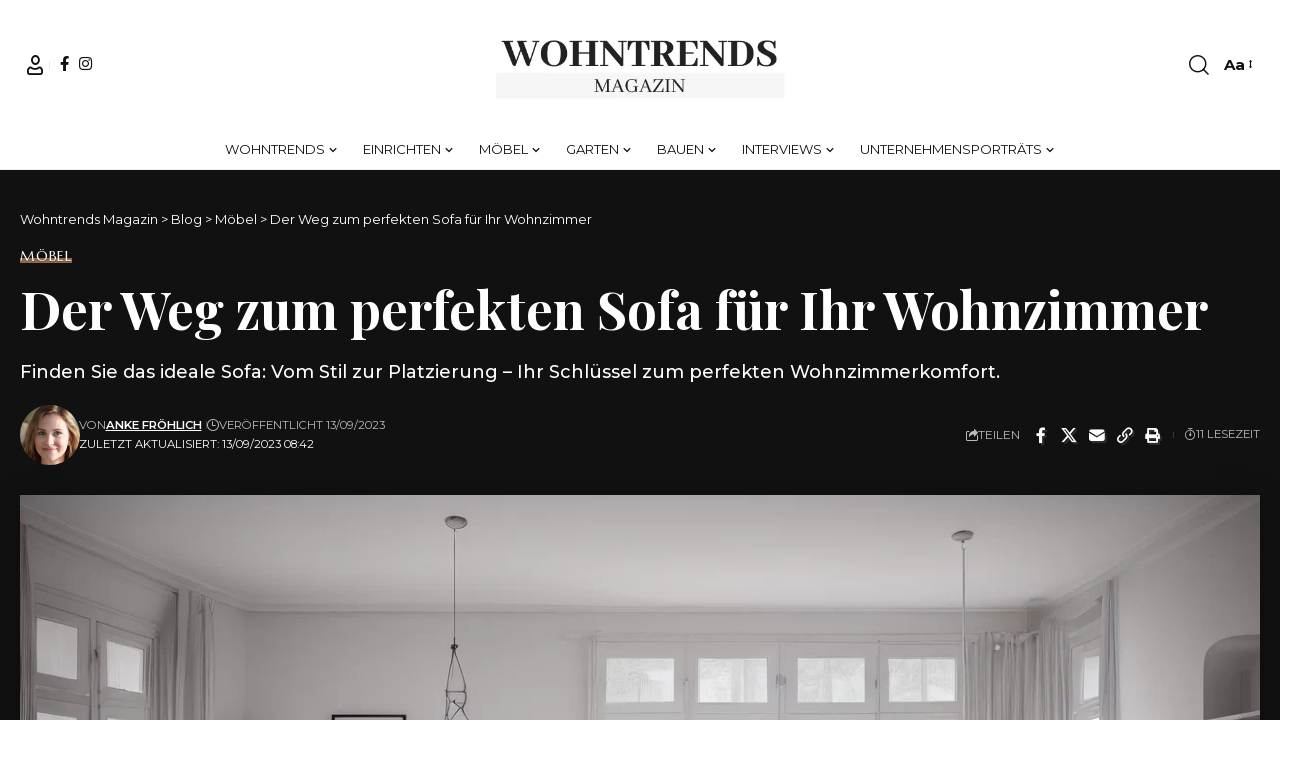

--- FILE ---
content_type: text/html; charset=UTF-8
request_url: https://wohntrends-magazin.de/der-weg-zum-perfekten-sofa-fuer-ihr-wohnzimmer/
body_size: 45486
content:
<!DOCTYPE html><html lang="de" prefix="og: https://ogp.me/ns#"><head><meta charset="UTF-8" /><meta http-equiv="X-UA-Compatible" content="IE=edge" /><meta name="viewport" content="width=device-width, initial-scale=1.0" /><link rel="profile" href="https://gmpg.org/xfn/11" />
 <script data-cfasync="false" data-pagespeed-no-defer>var gtm4wp_datalayer_name = "dataLayer";
	var dataLayer = dataLayer || [];</script> <title>Der Weg zum perfekten Sofa für Ihr Wohnzimmer - Wohntrends Magazin</title><meta name="description" content="Finden Sie das ideale Sofa: Vom Stil zur Platzierung – Ihr Schlüssel zum perfekten Wohnzimmerkomfort."/><meta name="robots" content="index, follow, max-snippet:-1, max-video-preview:-1, max-image-preview:large"/><link rel="preconnect" href="https://fonts.gstatic.com" crossorigin><link rel="preload" as="style" onload="this.onload=null;this.rel='stylesheet'" id="rb-preload-gfonts" href="https://fonts.googleapis.com/css?family=Montserrat%3A200%2C300%2C400%2C500%2C600%2C700%2C800%2C900%2C100italic%2C200italic%2C300italic%2C400italic%2C500italic%2C600italic%2C700italic%2C800italic%2C900italic%7CMarcellus%3A400%7CPlayfair+Display%3A700%7COxygen%3A400%2C700%7CEncode+Sans+Condensed%3A400%2C500%2C600%2C700%2C800&amp;display=swap" crossorigin><noscript><link rel="stylesheet" href="https://fonts.googleapis.com/css?family=Montserrat%3A200%2C300%2C400%2C500%2C600%2C700%2C800%2C900%2C100italic%2C200italic%2C300italic%2C400italic%2C500italic%2C600italic%2C700italic%2C800italic%2C900italic%7CMarcellus%3A400%7CPlayfair+Display%3A700%7COxygen%3A400%2C700%7CEncode+Sans+Condensed%3A400%2C500%2C600%2C700%2C800&amp;display=swap"></noscript><link rel="canonical" href="https://wohntrends-magazin.de/der-weg-zum-perfekten-sofa-fuer-ihr-wohnzimmer/" /><meta property="og:locale" content="de_DE" /><meta property="og:type" content="article" /><meta property="og:title" content="Der Weg zum perfekten Sofa für Ihr Wohnzimmer - Wohntrends Magazin" /><meta property="og:description" content="Finden Sie das ideale Sofa: Vom Stil zur Platzierung – Ihr Schlüssel zum perfekten Wohnzimmerkomfort." /><meta property="og:url" content="https://wohntrends-magazin.de/der-weg-zum-perfekten-sofa-fuer-ihr-wohnzimmer/" /><meta property="article:section" content="Möbel" /><meta property="og:updated_time" content="2023-09-13T08:42:00+02:00" /><meta property="og:image" content="https://wohntrends-magazin.de/wp-content/uploads/2023/09/stilvolles-skandinavisches-wohnzimmer-mit-designer-sofamoebeln-in-mint-optik-pflanzen-und-eleg_Easy-Resize.com_.jpg" /><meta property="og:image:secure_url" content="https://wohntrends-magazin.de/wp-content/uploads/2023/09/stilvolles-skandinavisches-wohnzimmer-mit-designer-sofamoebeln-in-mint-optik-pflanzen-und-eleg_Easy-Resize.com_.jpg" /><meta property="og:image:width" content="1280" /><meta property="og:image:height" content="640" /><meta property="og:image:alt" content="Der Weg zum perfekten Sofa für Ihr Wohnzimmer - Wohntrends Magazin" /><meta property="og:image:type" content="image/jpeg" /><meta property="article:published_time" content="2023-09-13T08:26:42+02:00" /><meta property="article:modified_time" content="2023-09-13T08:42:00+02:00" /><meta name="twitter:card" content="summary_large_image" /><meta name="twitter:title" content="Der Weg zum perfekten Sofa für Ihr Wohnzimmer - Wohntrends Magazin" /><meta name="twitter:description" content="Finden Sie das ideale Sofa: Vom Stil zur Platzierung – Ihr Schlüssel zum perfekten Wohnzimmerkomfort." /><meta name="twitter:image" content="https://wohntrends-magazin.de/wp-content/uploads/2023/09/stilvolles-skandinavisches-wohnzimmer-mit-designer-sofamoebeln-in-mint-optik-pflanzen-und-eleg_Easy-Resize.com_.jpg" /><meta name="twitter:label1" content="Verfasst von" /><meta name="twitter:data1" content="Anke Fröhlich" /><meta name="twitter:label2" content="Lesedauer" /><meta name="twitter:data2" content="7 Minuten" /> <script type="application/ld+json" class="rank-math-schema-pro">{"@context":"https://schema.org","@graph":[{"@type":"Organization","@id":"https://wohntrends-magazin.de/#organization","name":"Wohntrends Magazin","url":"https://wohntrends-magazin.de"},{"@type":"WebSite","@id":"https://wohntrends-magazin.de/#website","url":"https://wohntrends-magazin.de","publisher":{"@id":"https://wohntrends-magazin.de/#organization"},"inLanguage":"de"},{"@type":"ImageObject","@id":"https://wohntrends-magazin.de/wp-content/uploads/2023/09/stilvolles-skandinavisches-wohnzimmer-mit-designer-sofamoebeln-in-mint-optik-pflanzen-und-eleg_Easy-Resize.com_.jpg","url":"https://wohntrends-magazin.de/wp-content/uploads/2023/09/stilvolles-skandinavisches-wohnzimmer-mit-designer-sofamoebeln-in-mint-optik-pflanzen-und-eleg_Easy-Resize.com_.jpg","width":"1280","height":"640","caption":"Der Weg zum perfekten Sofa f\u00fcr Ihr Wohnzimmer - Wohntrends Magazin","inLanguage":"de"},{"@type":"BreadcrumbList","@id":"https://wohntrends-magazin.de/der-weg-zum-perfekten-sofa-fuer-ihr-wohnzimmer/#breadcrumb","itemListElement":[{"@type":"ListItem","position":"1","item":{"@id":"https://wohntrends-magazin.de","name":"Home"}},{"@type":"ListItem","position":"2","item":{"@id":"https://wohntrends-magazin.de/der-weg-zum-perfekten-sofa-fuer-ihr-wohnzimmer/","name":"Der Weg zum perfekten Sofa f\u00fcr Ihr Wohnzimmer"}}]},{"@type":"WebPage","@id":"https://wohntrends-magazin.de/der-weg-zum-perfekten-sofa-fuer-ihr-wohnzimmer/#webpage","url":"https://wohntrends-magazin.de/der-weg-zum-perfekten-sofa-fuer-ihr-wohnzimmer/","name":"Der Weg zum perfekten Sofa f\u00fcr Ihr Wohnzimmer - Wohntrends Magazin","datePublished":"2023-09-13T08:26:42+02:00","dateModified":"2023-09-13T08:42:00+02:00","isPartOf":{"@id":"https://wohntrends-magazin.de/#website"},"primaryImageOfPage":{"@id":"https://wohntrends-magazin.de/wp-content/uploads/2023/09/stilvolles-skandinavisches-wohnzimmer-mit-designer-sofamoebeln-in-mint-optik-pflanzen-und-eleg_Easy-Resize.com_.jpg"},"inLanguage":"de","breadcrumb":{"@id":"https://wohntrends-magazin.de/der-weg-zum-perfekten-sofa-fuer-ihr-wohnzimmer/#breadcrumb"}},{"@type":"Person","@id":"https://wohntrends-magazin.de/author/admin/","name":"Anke Fr\u00f6hlich","url":"https://wohntrends-magazin.de/author/admin/","image":{"@type":"ImageObject","@id":"https://wohntrends-magazin.de/wp-content/litespeed/avatar/7bd26fbc99919c38f37d882d0196822c.jpg?ver=1769026285","url":"https://wohntrends-magazin.de/wp-content/litespeed/avatar/7bd26fbc99919c38f37d882d0196822c.jpg?ver=1769026285","caption":"Anke Fr\u00f6hlich","inLanguage":"de"},"sameAs":["https://wohntrends-magazin.de"],"worksFor":{"@id":"https://wohntrends-magazin.de/#organization"}},{"@type":"BlogPosting","headline":"Der Weg zum perfekten Sofa f\u00fcr Ihr Wohnzimmer - Wohntrends Magazin","keywords":"sofa f\u00fcr das wohnzimmer","datePublished":"2023-09-13T08:26:42+02:00","dateModified":"2023-09-13T08:42:00+02:00","author":{"@id":"https://wohntrends-magazin.de/author/admin/","name":"Anke Fr\u00f6hlich"},"publisher":{"@id":"https://wohntrends-magazin.de/#organization"},"description":"Finden Sie das ideale Sofa: Vom Stil zur Platzierung \u2013 Ihr Schl\u00fcssel zum perfekten Wohnzimmerkomfort.","name":"Der Weg zum perfekten Sofa f\u00fcr Ihr Wohnzimmer - Wohntrends Magazin","@id":"https://wohntrends-magazin.de/der-weg-zum-perfekten-sofa-fuer-ihr-wohnzimmer/#richSnippet","isPartOf":{"@id":"https://wohntrends-magazin.de/der-weg-zum-perfekten-sofa-fuer-ihr-wohnzimmer/#webpage"},"image":{"@id":"https://wohntrends-magazin.de/wp-content/uploads/2023/09/stilvolles-skandinavisches-wohnzimmer-mit-designer-sofamoebeln-in-mint-optik-pflanzen-und-eleg_Easy-Resize.com_.jpg"},"inLanguage":"de","mainEntityOfPage":{"@id":"https://wohntrends-magazin.de/der-weg-zum-perfekten-sofa-fuer-ihr-wohnzimmer/#webpage"}}]}</script>  <script type='application/javascript'  id='pys-version-script'>console.log('PixelYourSite Free version 11.1.5.2');</script> <link rel="alternate" type="application/rss+xml" title="Wohntrends Magazin &raquo; Feed" href="https://wohntrends-magazin.de/feed/" /><link rel="alternate" type="application/rss+xml" title="Wohntrends Magazin &raquo; Kommentar-Feed" href="https://wohntrends-magazin.de/comments/feed/" /><link rel="alternate" type="application/rss+xml" title="Wohntrends Magazin &raquo; Der Weg zum perfekten Sofa für Ihr Wohnzimmer-Kommentar-Feed" href="https://wohntrends-magazin.de/der-weg-zum-perfekten-sofa-fuer-ihr-wohnzimmer/feed/" /><link rel="alternate" title="oEmbed (JSON)" type="application/json+oembed" href="https://wohntrends-magazin.de/wp-json/oembed/1.0/embed?url=https%3A%2F%2Fwohntrends-magazin.de%2Fder-weg-zum-perfekten-sofa-fuer-ihr-wohnzimmer%2F" /><link rel="alternate" title="oEmbed (XML)" type="text/xml+oembed" href="https://wohntrends-magazin.de/wp-json/oembed/1.0/embed?url=https%3A%2F%2Fwohntrends-magazin.de%2Fder-weg-zum-perfekten-sofa-fuer-ihr-wohnzimmer%2F&#038;format=xml" /><link rel="pingback" href="https://wohntrends-magazin.de/xmlrpc.php" /> <script type="application/ld+json">{
    "@context": "https://schema.org",
    "@type": "Organization",
    "legalName": "Wohntrends Magazin",
    "url": "https://wohntrends-magazin.de/",
    "logo": "https://wohntrends-magazin.de/wp-content/uploads/2022/08/wohntrends-logo-e1660130285475.png",
    "sameAs": [
        "https://www.facebook.com/wohntrends.magazin/",
        "https://www.instagram.com/wohntrends.magazin/"
    ]
}</script> <style id='wp-img-auto-sizes-contain-inline-css'>img:is([sizes=auto i],[sizes^="auto," i]){contain-intrinsic-size:3000px 1500px}</style><style id='wp-emoji-styles-inline-css'>img.wp-smiley,img.emoji{display:inline!important;border:none!important;box-shadow:none!important;height:1em!important;width:1em!important;margin:0 0.07em!important;vertical-align:-0.1em!important;background:none!important;padding:0!important}</style><link data-optimized="1" rel='stylesheet' id='wp-block-library-css' href='https://wohntrends-magazin.de/wp-content/litespeed/css/71330d039844c6c9cd0db8f7ce2f5836.css?ver=0ea70' media='all' /><style id='classic-theme-styles-inline-css'>/*! This file is auto-generated */
.wp-block-button__link{color:#fff;background-color:#32373c;border-radius:9999px;box-shadow:none;text-decoration:none;padding:calc(.667em + 2px) calc(1.333em + 2px);font-size:1.125em}.wp-block-file__button{background:#32373c;color:#fff;text-decoration:none}</style><link data-optimized="1" rel='stylesheet' id='foxiz-elements-css' href='https://wohntrends-magazin.de/wp-content/litespeed/css/14de1e8830a8af85bb53f1d1f8ec8731.css?ver=032db' media='all' /><style id='global-styles-inline-css'>:root{--wp--preset--aspect-ratio--square:1;--wp--preset--aspect-ratio--4-3:4/3;--wp--preset--aspect-ratio--3-4:3/4;--wp--preset--aspect-ratio--3-2:3/2;--wp--preset--aspect-ratio--2-3:2/3;--wp--preset--aspect-ratio--16-9:16/9;--wp--preset--aspect-ratio--9-16:9/16;--wp--preset--color--black:#000000;--wp--preset--color--cyan-bluish-gray:#abb8c3;--wp--preset--color--white:#ffffff;--wp--preset--color--pale-pink:#f78da7;--wp--preset--color--vivid-red:#cf2e2e;--wp--preset--color--luminous-vivid-orange:#ff6900;--wp--preset--color--luminous-vivid-amber:#fcb900;--wp--preset--color--light-green-cyan:#7bdcb5;--wp--preset--color--vivid-green-cyan:#00d084;--wp--preset--color--pale-cyan-blue:#8ed1fc;--wp--preset--color--vivid-cyan-blue:#0693e3;--wp--preset--color--vivid-purple:#9b51e0;--wp--preset--gradient--vivid-cyan-blue-to-vivid-purple:linear-gradient(135deg,rgb(6,147,227) 0%,rgb(155,81,224) 100%);--wp--preset--gradient--light-green-cyan-to-vivid-green-cyan:linear-gradient(135deg,rgb(122,220,180) 0%,rgb(0,208,130) 100%);--wp--preset--gradient--luminous-vivid-amber-to-luminous-vivid-orange:linear-gradient(135deg,rgb(252,185,0) 0%,rgb(255,105,0) 100%);--wp--preset--gradient--luminous-vivid-orange-to-vivid-red:linear-gradient(135deg,rgb(255,105,0) 0%,rgb(207,46,46) 100%);--wp--preset--gradient--very-light-gray-to-cyan-bluish-gray:linear-gradient(135deg,rgb(238,238,238) 0%,rgb(169,184,195) 100%);--wp--preset--gradient--cool-to-warm-spectrum:linear-gradient(135deg,rgb(74,234,220) 0%,rgb(151,120,209) 20%,rgb(207,42,186) 40%,rgb(238,44,130) 60%,rgb(251,105,98) 80%,rgb(254,248,76) 100%);--wp--preset--gradient--blush-light-purple:linear-gradient(135deg,rgb(255,206,236) 0%,rgb(152,150,240) 100%);--wp--preset--gradient--blush-bordeaux:linear-gradient(135deg,rgb(254,205,165) 0%,rgb(254,45,45) 50%,rgb(107,0,62) 100%);--wp--preset--gradient--luminous-dusk:linear-gradient(135deg,rgb(255,203,112) 0%,rgb(199,81,192) 50%,rgb(65,88,208) 100%);--wp--preset--gradient--pale-ocean:linear-gradient(135deg,rgb(255,245,203) 0%,rgb(182,227,212) 50%,rgb(51,167,181) 100%);--wp--preset--gradient--electric-grass:linear-gradient(135deg,rgb(202,248,128) 0%,rgb(113,206,126) 100%);--wp--preset--gradient--midnight:linear-gradient(135deg,rgb(2,3,129) 0%,rgb(40,116,252) 100%);--wp--preset--font-size--small:13px;--wp--preset--font-size--medium:20px;--wp--preset--font-size--large:36px;--wp--preset--font-size--x-large:42px;--wp--preset--spacing--20:0.44rem;--wp--preset--spacing--30:0.67rem;--wp--preset--spacing--40:1rem;--wp--preset--spacing--50:1.5rem;--wp--preset--spacing--60:2.25rem;--wp--preset--spacing--70:3.38rem;--wp--preset--spacing--80:5.06rem;--wp--preset--shadow--natural:6px 6px 9px rgba(0, 0, 0, 0.2);--wp--preset--shadow--deep:12px 12px 50px rgba(0, 0, 0, 0.4);--wp--preset--shadow--sharp:6px 6px 0px rgba(0, 0, 0, 0.2);--wp--preset--shadow--outlined:6px 6px 0px -3px rgb(255, 255, 255), 6px 6px rgb(0, 0, 0);--wp--preset--shadow--crisp:6px 6px 0px rgb(0, 0, 0)}:where(.is-layout-flex){gap:.5em}:where(.is-layout-grid){gap:.5em}body .is-layout-flex{display:flex}.is-layout-flex{flex-wrap:wrap;align-items:center}.is-layout-flex>:is(*,div){margin:0}body .is-layout-grid{display:grid}.is-layout-grid>:is(*,div){margin:0}:where(.wp-block-columns.is-layout-flex){gap:2em}:where(.wp-block-columns.is-layout-grid){gap:2em}:where(.wp-block-post-template.is-layout-flex){gap:1.25em}:where(.wp-block-post-template.is-layout-grid){gap:1.25em}.has-black-color{color:var(--wp--preset--color--black)!important}.has-cyan-bluish-gray-color{color:var(--wp--preset--color--cyan-bluish-gray)!important}.has-white-color{color:var(--wp--preset--color--white)!important}.has-pale-pink-color{color:var(--wp--preset--color--pale-pink)!important}.has-vivid-red-color{color:var(--wp--preset--color--vivid-red)!important}.has-luminous-vivid-orange-color{color:var(--wp--preset--color--luminous-vivid-orange)!important}.has-luminous-vivid-amber-color{color:var(--wp--preset--color--luminous-vivid-amber)!important}.has-light-green-cyan-color{color:var(--wp--preset--color--light-green-cyan)!important}.has-vivid-green-cyan-color{color:var(--wp--preset--color--vivid-green-cyan)!important}.has-pale-cyan-blue-color{color:var(--wp--preset--color--pale-cyan-blue)!important}.has-vivid-cyan-blue-color{color:var(--wp--preset--color--vivid-cyan-blue)!important}.has-vivid-purple-color{color:var(--wp--preset--color--vivid-purple)!important}.has-black-background-color{background-color:var(--wp--preset--color--black)!important}.has-cyan-bluish-gray-background-color{background-color:var(--wp--preset--color--cyan-bluish-gray)!important}.has-white-background-color{background-color:var(--wp--preset--color--white)!important}.has-pale-pink-background-color{background-color:var(--wp--preset--color--pale-pink)!important}.has-vivid-red-background-color{background-color:var(--wp--preset--color--vivid-red)!important}.has-luminous-vivid-orange-background-color{background-color:var(--wp--preset--color--luminous-vivid-orange)!important}.has-luminous-vivid-amber-background-color{background-color:var(--wp--preset--color--luminous-vivid-amber)!important}.has-light-green-cyan-background-color{background-color:var(--wp--preset--color--light-green-cyan)!important}.has-vivid-green-cyan-background-color{background-color:var(--wp--preset--color--vivid-green-cyan)!important}.has-pale-cyan-blue-background-color{background-color:var(--wp--preset--color--pale-cyan-blue)!important}.has-vivid-cyan-blue-background-color{background-color:var(--wp--preset--color--vivid-cyan-blue)!important}.has-vivid-purple-background-color{background-color:var(--wp--preset--color--vivid-purple)!important}.has-black-border-color{border-color:var(--wp--preset--color--black)!important}.has-cyan-bluish-gray-border-color{border-color:var(--wp--preset--color--cyan-bluish-gray)!important}.has-white-border-color{border-color:var(--wp--preset--color--white)!important}.has-pale-pink-border-color{border-color:var(--wp--preset--color--pale-pink)!important}.has-vivid-red-border-color{border-color:var(--wp--preset--color--vivid-red)!important}.has-luminous-vivid-orange-border-color{border-color:var(--wp--preset--color--luminous-vivid-orange)!important}.has-luminous-vivid-amber-border-color{border-color:var(--wp--preset--color--luminous-vivid-amber)!important}.has-light-green-cyan-border-color{border-color:var(--wp--preset--color--light-green-cyan)!important}.has-vivid-green-cyan-border-color{border-color:var(--wp--preset--color--vivid-green-cyan)!important}.has-pale-cyan-blue-border-color{border-color:var(--wp--preset--color--pale-cyan-blue)!important}.has-vivid-cyan-blue-border-color{border-color:var(--wp--preset--color--vivid-cyan-blue)!important}.has-vivid-purple-border-color{border-color:var(--wp--preset--color--vivid-purple)!important}.has-vivid-cyan-blue-to-vivid-purple-gradient-background{background:var(--wp--preset--gradient--vivid-cyan-blue-to-vivid-purple)!important}.has-light-green-cyan-to-vivid-green-cyan-gradient-background{background:var(--wp--preset--gradient--light-green-cyan-to-vivid-green-cyan)!important}.has-luminous-vivid-amber-to-luminous-vivid-orange-gradient-background{background:var(--wp--preset--gradient--luminous-vivid-amber-to-luminous-vivid-orange)!important}.has-luminous-vivid-orange-to-vivid-red-gradient-background{background:var(--wp--preset--gradient--luminous-vivid-orange-to-vivid-red)!important}.has-very-light-gray-to-cyan-bluish-gray-gradient-background{background:var(--wp--preset--gradient--very-light-gray-to-cyan-bluish-gray)!important}.has-cool-to-warm-spectrum-gradient-background{background:var(--wp--preset--gradient--cool-to-warm-spectrum)!important}.has-blush-light-purple-gradient-background{background:var(--wp--preset--gradient--blush-light-purple)!important}.has-blush-bordeaux-gradient-background{background:var(--wp--preset--gradient--blush-bordeaux)!important}.has-luminous-dusk-gradient-background{background:var(--wp--preset--gradient--luminous-dusk)!important}.has-pale-ocean-gradient-background{background:var(--wp--preset--gradient--pale-ocean)!important}.has-electric-grass-gradient-background{background:var(--wp--preset--gradient--electric-grass)!important}.has-midnight-gradient-background{background:var(--wp--preset--gradient--midnight)!important}.has-small-font-size{font-size:var(--wp--preset--font-size--small)!important}.has-medium-font-size{font-size:var(--wp--preset--font-size--medium)!important}.has-large-font-size{font-size:var(--wp--preset--font-size--large)!important}.has-x-large-font-size{font-size:var(--wp--preset--font-size--x-large)!important}:where(.wp-block-post-template.is-layout-flex){gap:1.25em}:where(.wp-block-post-template.is-layout-grid){gap:1.25em}:where(.wp-block-term-template.is-layout-flex){gap:1.25em}:where(.wp-block-term-template.is-layout-grid){gap:1.25em}:where(.wp-block-columns.is-layout-flex){gap:2em}:where(.wp-block-columns.is-layout-grid){gap:2em}:root :where(.wp-block-pullquote){font-size:1.5em;line-height:1.6}</style><link data-optimized="1" rel='stylesheet' id='contact-form-7-css' href='https://wohntrends-magazin.de/wp-content/litespeed/css/7c2b5b4cfc307363c633e0c12a7ee1d7.css?ver=96218' media='all' /><link data-optimized="1" rel='stylesheet' id='foxiz-main-css' href='https://wohntrends-magazin.de/wp-content/litespeed/css/6f12ce10136e69e5c86003f758e6de69.css?ver=963ee' media='all' /><style id='foxiz-main-inline-css'>:root{--body-family:Montserrat;--body-fweight:400;--body-fcolor:#111111;--body-fsize:15px;--h1-family:Marcellus;--h1-fweight:400;--h2-family:Marcellus;--h2-fweight:400;--h3-family:Marcellus;--h3-fweight:400;--h4-family:Marcellus;--h4-fweight:400;--h5-family:Marcellus;--h5-fweight:400;--h6-family:Marcellus;--h6-fweight:400;--cat-family:Marcellus;--cat-fweight:400;--cat-transform:uppercase;--cat-fsize:11px;--meta-family:Montserrat;--meta-fweight:400;--meta-transform:uppercase;--meta-fsize:10px;--meta-b-family:Montserrat;--meta-b-fweight:600;--meta-b-transform:uppercase;--input-family:Montserrat;--input-fweight:400;--btn-family:Montserrat;--btn-fweight:400;--btn-transform:uppercase;--btn-fsize:11px;--menu-family:Montserrat;--menu-fweight:400;--menu-transform:uppercase;--menu-fsize:13px;--menu-fspace:0.00000em;--submenu-family:Montserrat;--submenu-fweight:400;--dwidgets-family:Montserrat;--dwidgets-fweight:400;--headline-family:Playfair Display;--headline-fweight:700;--headline-fsize:52px;--tagline-family:Montserrat;--tagline-fweight:500;--tagline-fsize:18px;--heading-family:Montserrat;--heading-fweight:600;--heading-fspace:-.5px;--quote-family:Montserrat;--quote-fweight:600;--excerpt-fsize:15px;--bcrumb-family:Montserrat;--bcrumb-fweight:400;--headline-s-fsize:48px;--tagline-s-fsize:16px}@media (max-width:1024px){body{--excerpt-fsize:13px;--headline-fsize:35px;--headline-s-fsize:35px;--tagline-fsize:13px;--tagline-s-fsize:13px}}@media (max-width:767px){body{--excerpt-fsize:13px;--headline-fsize:27px;--headline-s-fsize:27px;--tagline-fsize:13px;--tagline-s-fsize:13px}}:root{--g-color:#e1a470;--g-color-90:#e1a470e6;--dark-accent:#111111;--dark-accent-90:#111111e6;--dark-accent-0:#11111100}[data-theme="dark"],.light-scheme{--solid-white:#111111;--dark-accent:#222222;--dark-accent-90:#222222e6;--dark-accent-0:#22222200}[data-theme="dark"].is-hd-4{--nav-bg:#191c20;--nav-bg-from:#191c20;--nav-bg-to:#191c20;--nav-bg-glass:#191c2011;--nav-bg-glass-from:#191c2011;--nav-bg-glass-to:#191c2011}.is-hd-5,body.is-hd-5:not(.sticky-on){--hd-logo-height:100px}:root{--topad-spacing:15px;--round-3:0px;--round-5:0px;--round-7:0px;--hyperlink-line-color:var(--g-color);--heading-sub-color:#111111;--s-content-width:760px;--max-width-wo-sb:840px;--s10-feat-ratio:45%;--s11-feat-ratio:45%;--login-popup-w:350px}[data-theme="dark"],.light-scheme{--heading-sub-color:#ffffff}.p-readmore{font-family:Montserrat;font-weight:500}.mobile-menu>li>a{font-family:Montserrat;font-weight:400}.mobile-menu .sub-menu a,.logged-mobile-menu a{font-family:Montserrat;font-weight:400}.mobile-qview a{font-family:Montserrat;font-weight:400}.search-header:before{background-repeat:no-repeat;background-size:cover;background-image:url(https://foxiz.themeruby.com/fashion/wp-content/uploads/sites/4/2022/02/search-bg.jpg);background-attachment:scroll;background-position:center center}[data-theme="dark"] .search-header:before{background-repeat:no-repeat;background-size:cover;background-image:url(https://foxiz.themeruby.com/fashion/wp-content/uploads/sites/4/2022/02/search-bgd.jpg);background-attachment:scroll;background-position:center center}.footer-has-bg{background-color:#0000000a}[data-theme="dark"] .footer-has-bg{background-color:#16181c}#amp-mobile-version-switcher{display:none}</style><link data-optimized="1" rel='stylesheet' id='foxiz-print-css' href='https://wohntrends-magazin.de/wp-content/litespeed/css/fedf69596c2086e9c909ebc06b08765d.css?ver=02dfb' media='all' /><link data-optimized="1" rel='stylesheet' id='foxiz-style-css' href='https://wohntrends-magazin.de/wp-content/litespeed/css/1daf29ba808ff6634f1b19547e4575a9.css?ver=93432' media='all' /> <script src="https://wohntrends-magazin.de/wp-includes/js/jquery/jquery.min.js?ver=3.7.1" id="jquery-core-js"></script> <script id="pys-js-extra">var pysOptions = {"staticEvents":{"facebook":{"init_event":[{"delay":0,"type":"static","ajaxFire":false,"name":"PageView","pixelIds":["3466255586948072"],"eventID":"6752f786-8560-4f3c-8791-16c1d0208b3f","params":{"post_category":"M\u00f6bel","page_title":"Der Weg zum perfekten Sofa f\u00fcr Ihr Wohnzimmer","post_type":"post","post_id":10614,"plugin":"PixelYourSite","user_role":"guest","event_url":"wohntrends-magazin.de/der-weg-zum-perfekten-sofa-fuer-ihr-wohnzimmer/"},"e_id":"init_event","ids":[],"hasTimeWindow":false,"timeWindow":0,"woo_order":"","edd_order":""}]}},"dynamicEvents":[],"triggerEvents":[],"triggerEventTypes":[],"facebook":{"pixelIds":["3466255586948072"],"advancedMatching":[],"advancedMatchingEnabled":true,"removeMetadata":false,"wooVariableAsSimple":false,"serverApiEnabled":true,"wooCRSendFromServer":false,"send_external_id":null,"enabled_medical":false,"do_not_track_medical_param":["event_url","post_title","page_title","landing_page","content_name","categories","category_name","tags"],"meta_ldu":false},"debug":"","siteUrl":"https://wohntrends-magazin.de","ajaxUrl":"https://wohntrends-magazin.de/wp-admin/admin-ajax.php","ajax_event":"f2ee73d103","enable_remove_download_url_param":"1","cookie_duration":"7","last_visit_duration":"60","enable_success_send_form":"","ajaxForServerEvent":"1","ajaxForServerStaticEvent":"1","useSendBeacon":"1","send_external_id":"1","external_id_expire":"180","track_cookie_for_subdomains":"1","google_consent_mode":"1","gdpr":{"ajax_enabled":false,"all_disabled_by_api":false,"facebook_disabled_by_api":false,"analytics_disabled_by_api":false,"google_ads_disabled_by_api":false,"pinterest_disabled_by_api":false,"bing_disabled_by_api":false,"reddit_disabled_by_api":false,"externalID_disabled_by_api":false,"facebook_prior_consent_enabled":true,"analytics_prior_consent_enabled":true,"google_ads_prior_consent_enabled":null,"pinterest_prior_consent_enabled":true,"bing_prior_consent_enabled":true,"cookiebot_integration_enabled":false,"cookiebot_facebook_consent_category":"marketing","cookiebot_analytics_consent_category":"statistics","cookiebot_tiktok_consent_category":"marketing","cookiebot_google_ads_consent_category":"marketing","cookiebot_pinterest_consent_category":"marketing","cookiebot_bing_consent_category":"marketing","consent_magic_integration_enabled":false,"real_cookie_banner_integration_enabled":false,"cookie_notice_integration_enabled":false,"cookie_law_info_integration_enabled":false,"analytics_storage":{"enabled":true,"value":"granted","filter":false},"ad_storage":{"enabled":true,"value":"granted","filter":false},"ad_user_data":{"enabled":true,"value":"granted","filter":false},"ad_personalization":{"enabled":true,"value":"granted","filter":false}},"cookie":{"disabled_all_cookie":false,"disabled_start_session_cookie":false,"disabled_advanced_form_data_cookie":false,"disabled_landing_page_cookie":false,"disabled_first_visit_cookie":false,"disabled_trafficsource_cookie":false,"disabled_utmTerms_cookie":false,"disabled_utmId_cookie":false},"tracking_analytics":{"TrafficSource":"direct","TrafficLanding":"undefined","TrafficUtms":[],"TrafficUtmsId":[]},"GATags":{"ga_datalayer_type":"default","ga_datalayer_name":"dataLayerPYS"},"woo":{"enabled":false},"edd":{"enabled":false},"cache_bypass":"1769268255"};
//# sourceURL=pys-js-extra</script> <link rel="preload" href="https://wohntrends-magazin.de/wp-content/themes/foxiz/assets/fonts/icons.woff2?ver=2.5.0" as="font" type="font/woff2" crossorigin="anonymous"><link rel="https://api.w.org/" href="https://wohntrends-magazin.de/wp-json/" /><link rel="alternate" title="JSON" type="application/json" href="https://wohntrends-magazin.de/wp-json/wp/v2/posts/10614" /><link rel="EditURI" type="application/rsd+xml" title="RSD" href="https://wohntrends-magazin.de/xmlrpc.php?rsd" /><meta name="generator" content="WordPress 6.9" /><link rel='shortlink' href='https://wohntrends-magazin.de/?p=10614' /><meta name="facebook-domain-verification" content="6rka724xk2z5nztg8fzyosd0f106xg" /> <script data-cfasync="false" data-pagespeed-no-defer>var dataLayer_content = {"pagePostType":"post","pagePostType2":"single-post","pageCategory":["mobel"],"pagePostAuthor":"Anke Fröhlich"};
	dataLayer.push( dataLayer_content );</script> <script data-cfasync="false" data-pagespeed-no-defer>(function(w,d,s,l,i){w[l]=w[l]||[];w[l].push({'gtm.start':
new Date().getTime(),event:'gtm.js'});var f=d.getElementsByTagName(s)[0],
j=d.createElement(s),dl=l!='dataLayer'?'&l='+l:'';j.async=true;j.src=
'//www.googletagmanager.com/gtm.js?id='+i+dl;f.parentNode.insertBefore(j,f);
})(window,document,'script','dataLayer','GTM-5B2S5Q9');</script> <meta name='linkatomic-verify-code' content='7dadd19e65d459e8d6e60a5f0fb50aa9' /><meta name="generator" content="Elementor 3.34.2; features: additional_custom_breakpoints; settings: css_print_method-external, google_font-enabled, font_display-swap"> <script type="application/ld+json">{
    "@context": "https://schema.org",
    "@type": "WebSite",
    "@id": "https://wohntrends-magazin.de/#website",
    "url": "https://wohntrends-magazin.de/",
    "name": "Wohntrends Magazin",
    "potentialAction": {
        "@type": "SearchAction",
        "target": "https://wohntrends-magazin.de/?s={search_term_string}",
        "query-input": "required name=search_term_string"
    }
}</script> <style>.e-con.e-parent:nth-of-type(n+4):not(.e-lazyloaded):not(.e-no-lazyload),.e-con.e-parent:nth-of-type(n+4):not(.e-lazyloaded):not(.e-no-lazyload) *{background-image:none!important}@media screen and (max-height:1024px){.e-con.e-parent:nth-of-type(n+3):not(.e-lazyloaded):not(.e-no-lazyload),.e-con.e-parent:nth-of-type(n+3):not(.e-lazyloaded):not(.e-no-lazyload) *{background-image:none!important}}@media screen and (max-height:640px){.e-con.e-parent:nth-of-type(n+2):not(.e-lazyloaded):not(.e-no-lazyload),.e-con.e-parent:nth-of-type(n+2):not(.e-lazyloaded):not(.e-no-lazyload) *{background-image:none!important}}</style> <script type="application/ld+json">{"@context":"http://schema.org","@type":"BreadcrumbList","itemListElement":[{"@type":"ListItem","position":4,"item":{"@id":"https://wohntrends-magazin.de/der-weg-zum-perfekten-sofa-fuer-ihr-wohnzimmer/","name":"Der Weg zum perfekten Sofa für Ihr Wohnzimmer"}},{"@type":"ListItem","position":3,"item":{"@id":"https://wohntrends-magazin.de/mobel/","name":"Möbel"}},{"@type":"ListItem","position":2,"item":{"@id":"https://wohntrends-magazin.de/blog/","name":"Blog"}},{"@type":"ListItem","position":1,"item":{"@id":"https://wohntrends-magazin.de","name":"Wohntrends Magazin"}}]}</script> <link rel="icon" href="https://wohntrends-magazin.de/wp-content/uploads/2022/08/cropped-wohntrends_favicon-32x32.jpg" sizes="32x32" /><link rel="icon" href="https://wohntrends-magazin.de/wp-content/uploads/2022/08/cropped-wohntrends_favicon-192x192.jpg" sizes="192x192" /><link rel="apple-touch-icon" href="https://wohntrends-magazin.de/wp-content/uploads/2022/08/cropped-wohntrends_favicon-180x180.jpg" /><meta name="msapplication-TileImage" content="https://wohntrends-magazin.de/wp-content/uploads/2022/08/cropped-wohntrends_favicon-270x270.jpg" /></head><body class="wp-singular post-template-default single single-post postid-10614 single-format-standard wp-embed-responsive wp-theme-foxiz elementor-default elementor-kit-6 menu-ani-1 hover-ani-1 btn-ani-1 btn-transform-1 is-rm-1 lmeta-dot loader-1 dark-sw-1 mtax-1 is-hd-5 is-standard-2 is-mstick yes-tstick is-backtop none-m-backtop  is-mstick is-smart-sticky" data-theme="default"><noscript><iframe data-lazyloaded="1" src="about:blank" data-src="https://www.googletagmanager.com/ns.html?id=GTM-5B2S5Q9" height="0" width="0" style="display:none;visibility:hidden" aria-hidden="true"></iframe><noscript><iframe src="https://www.googletagmanager.com/ns.html?id=GTM-5B2S5Q9" height="0" width="0" style="display:none;visibility:hidden" aria-hidden="true"></iframe></noscript></noscript><div class="site-outer"><div id="site-header" class="header-wrap rb-section header-5 header-fw style-border has-quick-menu"><div class="reading-indicator"><span id="reading-progress"></span></div><div class="logo-sec"><div class="logo-sec-inner rb-container edge-padding"><div class="logo-sec-left"><div class="wnav-holder widget-h-login header-dropdown-outer">
<a href="https://wohntrends-magazin.de/biedronka/?redirect_to=https%3A%2F%2Fwohntrends-magazin.de%2Fder-weg-zum-perfekten-sofa-fuer-ihr-wohnzimmer%2F" class="login-toggle is-login header-element" data-title="Anmelden" role="button" rel="nofollow" aria-label="Anmelden"><i class="rbi rbi-user wnav-icon"></i></a></div><div class="header-social-list wnav-holder"><a class="social-link-facebook" aria-label="Facebook" data-title="Facebook" href="https://www.facebook.com/wohntrends.magazin/" target="_blank" rel="noopener nofollow"><i class="rbi rbi-facebook" aria-hidden="true"></i></a><a class="social-link-instagram" aria-label="Instagram" data-title="Instagram" href="https://www.instagram.com/wohntrends.magazin/" target="_blank" rel="noopener nofollow"><i class="rbi rbi-instagram" aria-hidden="true"></i></a></div></div><div class="logo-sec-center"><div class="logo-wrap is-image-logo site-branding">
<a href="https://wohntrends-magazin.de/" class="logo" title="Wohntrends Magazin">
<img data-lazyloaded="1" src="[data-uri]" fetchpriority="high" class="logo-default" data-mode="default" height="161" width="500" data-src="https://wohntrends-magazin.de/wp-content/uploads/2022/08/wohntrends-logo-e1660130285475.png.webp" alt="Wohntrends Magazin" decoding="async" loading="eager" fetchpriority="high"><noscript><img fetchpriority="high" class="logo-default" data-mode="default" height="161" width="500" src="https://wohntrends-magazin.de/wp-content/uploads/2022/08/wohntrends-logo-e1660130285475.png.webp" alt="Wohntrends Magazin" decoding="async" loading="eager" fetchpriority="high"></noscript><img data-lazyloaded="1" src="[data-uri]" fetchpriority="high" class="logo-dark" data-mode="dark" height="200" width="312" data-src="https://foxiz.themeruby.com/fashion/wp-content/uploads/sites/4/2022/01/logo-light-r.png" alt="Wohntrends Magazin" decoding="async" loading="eager" fetchpriority="high"><noscript><img fetchpriority="high" class="logo-dark" data-mode="dark" height="200" width="312" src="https://foxiz.themeruby.com/fashion/wp-content/uploads/sites/4/2022/01/logo-light-r.png" alt="Wohntrends Magazin" decoding="async" loading="eager" fetchpriority="high"></noscript><img data-lazyloaded="1" src="[data-uri]" fetchpriority="high" class="logo-transparent" height="200" width="312" data-src="https://foxiz.themeruby.com/fashion/wp-content/uploads/sites/4/2022/01/logo-light-r.png" alt="Wohntrends Magazin" decoding="async" loading="eager" fetchpriority="high"><noscript><img fetchpriority="high" class="logo-transparent" height="200" width="312" src="https://foxiz.themeruby.com/fashion/wp-content/uploads/sites/4/2022/01/logo-light-r.png" alt="Wohntrends Magazin" decoding="async" loading="eager" fetchpriority="high"></noscript>			</a></div></div><div class="logo-sec-right"><div class="navbar-right"><div class="wnav-holder w-header-search header-dropdown-outer">
<a href="#" role="button" data-title="Suche" class="icon-holder header-element search-btn search-trigger" aria-label="Search">
<i class="rbi rbi-search wnav-icon" aria-hidden="true"></i>							</a><div class="header-dropdown"><div class="header-search-form is-icon-layout"><form method="get" action="https://wohntrends-magazin.de/" class="rb-search-form"  data-search="post" data-limit="0" data-follow="0" data-tax="category" data-dsource="0"  data-ptype=""><div class="search-form-inner"><span class="search-icon"><i class="rbi rbi-search" aria-hidden="true"></i></span><span class="search-text"><input type="text" class="field" placeholder="Suchen" value="" name="s"/></span><span class="rb-search-submit"><input type="submit" value="Suche"/><i class="rbi rbi-cright" aria-hidden="true"></i></span></div></form></div></div></div><div class="wnav-holder font-resizer">
<a href="#" role="button" class="font-resizer-trigger" data-title="Font Resizer"><span class="screen-reader-text">Font Resizer</span><strong>Aa</strong></a></div></div></div></div></div><div id="navbar-outer" class="navbar-outer"><div id="sticky-holder" class="sticky-holder"><div class="navbar-wrap"><div class="rb-container edge-padding"><div class="navbar-inner"><div class="navbar-center"><nav id="site-navigation" class="main-menu-wrap" aria-label="main menu"><ul id="menu-main" class="main-menu rb-menu large-menu" itemscope itemtype="https://www.schema.org/SiteNavigationElement"><li id="menu-item-2049" class="menu-item menu-item-type-taxonomy menu-item-object-category menu-item-2049 menu-item-has-children menu-has-child-mega is-child-wide"><a href="https://wohntrends-magazin.de/wohntrends/"><span>Wohntrends</span></a><div class="mega-dropdown is-mega-category" ><div class="rb-container edge-padding"><div class="mega-dropdown-inner"><div class="mega-header mega-header-fw"><span class="h4">Wohntrends</span><a class="mega-link is-meta" href="https://wohntrends-magazin.de/wohntrends/"><span>Mehr anzeigen</span><i class="rbi rbi-cright" aria-hidden="true"></i></a></div><div id="mega-listing-2049" class="block-wrap block-small block-grid block-grid-small-1 rb-columns rb-col-5 is-gap-10 meta-s-default"><div class="block-inner"><div class="p-wrap p-grid p-grid-small-1" data-pid="19573"><div class="feat-holder"><div class="p-featured">
<a class="p-flink" href="https://wohntrends-magazin.de/so-dichten-sie-ihr-zuhause-richtig-fuer-die-regenmonate-ab/" title="So dichten Sie Ihr Zuhause richtig für die Regenmonate ab">
<img data-lazyloaded="1" src="[data-uri]" loading="lazy" width="330" height="220" data-src="https://wohntrends-magazin.de/wp-content/uploads/2025/12/water-1283346_1280-330x220.jpg" class="featured-img wp-post-image" alt="water 1283346 1280" loading="lazy" decoding="async"><noscript><img loading="lazy" width="330" height="220" src="https://wohntrends-magazin.de/wp-content/uploads/2025/12/water-1283346_1280-330x220.jpg" class="featured-img wp-post-image" alt="water 1283346 1280" loading="lazy" decoding="async"></noscript>		</a></div></div><div class="p-content"><div class="entry-title h4">		<a class="p-url" href="https://wohntrends-magazin.de/so-dichten-sie-ihr-zuhause-richtig-fuer-die-regenmonate-ab/" rel="bookmark">So dichten Sie Ihr Zuhause richtig für die Regenmonate ab</a></div><div class="p-meta has-bookmark"><div class="meta-inner is-meta"><div class="meta-el meta-date">
<i class="rbi rbi-clock" aria-hidden="true"></i>		<time class="date published" datetime="2025-12-23T19:24:29+01:00">23/12/2025</time></div></div></div></div></div><div class="p-wrap p-grid p-grid-small-1" data-pid="19564"><div class="feat-holder"><div class="p-featured">
<a class="p-flink" href="https://wohntrends-magazin.de/mobilitaet-auf-abruf-warum-flexible-fahrzeugnutzung-fuer-staedter-immer-attraktiver-wird/" title="Mobilität auf Abruf: Warum flexible Fahrzeugnutzung für Städter immer attraktiver wird">
<img data-lazyloaded="1" src="[data-uri]" loading="lazy" width="330" height="220" data-src="https://wohntrends-magazin.de/wp-content/uploads/2025/12/14873-330x220.jpg" class="featured-img wp-post-image" alt="14873" loading="lazy" decoding="async"><noscript><img loading="lazy" width="330" height="220" src="https://wohntrends-magazin.de/wp-content/uploads/2025/12/14873-330x220.jpg" class="featured-img wp-post-image" alt="14873" loading="lazy" decoding="async"></noscript>		</a></div></div><div class="p-content"><div class="entry-title h4">		<a class="p-url" href="https://wohntrends-magazin.de/mobilitaet-auf-abruf-warum-flexible-fahrzeugnutzung-fuer-staedter-immer-attraktiver-wird/" rel="bookmark">Mobilität auf Abruf: Warum flexible Fahrzeugnutzung für Städter immer attraktiver wird</a></div><div class="p-meta has-bookmark"><div class="meta-inner is-meta"><div class="meta-el meta-date">
<i class="rbi rbi-clock" aria-hidden="true"></i>		<time class="date published" datetime="2025-12-05T15:44:48+01:00">05/12/2025</time></div></div></div></div></div><div class="p-wrap p-grid p-grid-small-1" data-pid="19470"><div class="feat-holder"><div class="p-featured">
<a class="p-flink" href="https://wohntrends-magazin.de/stressfrei-umziehen-die-besten-tipps-fuer-einen-reibungslosen-wohnortwechsel/" title="Stressfrei umziehen: Die besten Tipps für einen reibungslosen Wohnortwechsel">
<img data-lazyloaded="1" src="[data-uri]" loading="lazy" width="330" height="220" data-src="https://wohntrends-magazin.de/wp-content/uploads/2025/05/Stressfrei-umziehen-330x220.jpg" class="featured-img wp-post-image" alt="Stressfrei umziehen" loading="lazy" decoding="async" /><noscript><img loading="lazy" width="330" height="220" src="https://wohntrends-magazin.de/wp-content/uploads/2025/05/Stressfrei-umziehen-330x220.jpg" class="featured-img wp-post-image" alt="Stressfrei umziehen" loading="lazy" decoding="async" /></noscript>		</a></div></div><div class="p-content"><div class="entry-title h4">		<a class="p-url" href="https://wohntrends-magazin.de/stressfrei-umziehen-die-besten-tipps-fuer-einen-reibungslosen-wohnortwechsel/" rel="bookmark">Stressfrei umziehen: Die besten Tipps für einen reibungslosen Wohnortwechsel</a></div><div class="p-meta has-bookmark"><div class="meta-inner is-meta"><div class="meta-el meta-date">
<i class="rbi rbi-clock" aria-hidden="true"></i>		<time class="date published" datetime="2025-05-23T08:33:50+02:00">23/05/2025</time></div></div></div></div></div><div class="p-wrap p-grid p-grid-small-1" data-pid="19433"><div class="feat-holder"><div class="p-featured">
<a class="p-flink" href="https://wohntrends-magazin.de/warum-die-wahl-der-richtigen-daunendecke-so-wichtig-ist-fuer-einen-erholsamen-schlaf/" title="Warum die Wahl der richtigen Daunendecke so wichtig ist für einen erholsamen Schlaf">
<img data-lazyloaded="1" src="[data-uri]" loading="lazy" width="330" height="220" data-src="https://wohntrends-magazin.de/wp-content/uploads/2025/04/der-richtigen-Daunendecke-330x220.jpg" class="featured-img wp-post-image" alt="der richtigen Daunendecke" loading="lazy" decoding="async" /><noscript><img loading="lazy" width="330" height="220" src="https://wohntrends-magazin.de/wp-content/uploads/2025/04/der-richtigen-Daunendecke-330x220.jpg" class="featured-img wp-post-image" alt="der richtigen Daunendecke" loading="lazy" decoding="async" /></noscript>		</a></div></div><div class="p-content"><div class="entry-title h4">		<a class="p-url" href="https://wohntrends-magazin.de/warum-die-wahl-der-richtigen-daunendecke-so-wichtig-ist-fuer-einen-erholsamen-schlaf/" rel="bookmark">Warum die Wahl der richtigen Daunendecke so wichtig ist für einen erholsamen Schlaf</a></div><div class="p-meta has-bookmark"><div class="meta-inner is-meta"><div class="meta-el meta-date">
<i class="rbi rbi-clock" aria-hidden="true"></i>		<time class="date published" datetime="2025-04-14T08:49:34+02:00">14/04/2025</time></div></div></div></div></div><div class="p-wrap p-grid p-grid-small-1" data-pid="19370"><div class="feat-holder"><div class="p-featured">
<a class="p-flink" href="https://wohntrends-magazin.de/top-tipps-fuer-eine-effektive-teppichreinigung-zu-hause/" title="Top-Tipps für eine effektive Teppichreinigung zu Hause">
<img data-lazyloaded="1" src="[data-uri]" loading="lazy" width="330" height="220" data-src="https://wohntrends-magazin.de/wp-content/uploads/2025/01/effektive-teppichreinigung-zu-hause-330x220.jpg" class="featured-img wp-post-image" alt="effektive Teppichreinigung zu Hause" loading="lazy" decoding="async" /><noscript><img loading="lazy" width="330" height="220" src="https://wohntrends-magazin.de/wp-content/uploads/2025/01/effektive-teppichreinigung-zu-hause-330x220.jpg" class="featured-img wp-post-image" alt="effektive Teppichreinigung zu Hause" loading="lazy" decoding="async" /></noscript>		</a></div></div><div class="p-content"><div class="entry-title h4">		<a class="p-url" href="https://wohntrends-magazin.de/top-tipps-fuer-eine-effektive-teppichreinigung-zu-hause/" rel="bookmark">Top-Tipps für eine effektive Teppichreinigung zu Hause</a></div><div class="p-meta has-bookmark"><div class="meta-inner is-meta"><div class="meta-el meta-date">
<i class="rbi rbi-clock" aria-hidden="true"></i>		<time class="date published" datetime="2025-01-24T08:30:00+01:00">24/01/2025</time></div></div></div></div></div></div></div></div></div></div></li><li id="menu-item-2051" class="menu-item menu-item-type-taxonomy menu-item-object-category menu-item-2051 menu-item-has-children menu-has-child-mega is-child-wide"><a href="https://wohntrends-magazin.de/einrichten/"><span>Einrichten</span></a><div class="mega-dropdown is-mega-category" ><div class="rb-container edge-padding"><div class="mega-dropdown-inner"><div class="mega-header mega-header-fw"><span class="h4">Einrichten</span><a class="mega-link is-meta" href="https://wohntrends-magazin.de/einrichten/"><span>Mehr anzeigen</span><i class="rbi rbi-cright" aria-hidden="true"></i></a></div><div id="mega-listing-2051" class="block-wrap block-small block-grid block-grid-small-1 rb-columns rb-col-5 is-gap-10 meta-s-default"><div class="block-inner"><div class="p-wrap p-grid p-grid-small-1" data-pid="19557"><div class="feat-holder"><div class="p-featured">
<a class="p-flink" href="https://wohntrends-magazin.de/ruhe-statt-routine-so-wird-das-badezimmer-zum-wohlfuehlraum/" title="Ruhe statt Routine: So wird das Badezimmer zum Wohlfühlraum">
<img data-lazyloaded="1" src="[data-uri]" loading="lazy" width="330" height="220" data-src="https://wohntrends-magazin.de/wp-content/uploads/2025/10/2392-330x220.jpg" class="featured-img wp-post-image" alt="Badezimmer Beleuchtung" loading="lazy" decoding="async" /><noscript><img loading="lazy" width="330" height="220" src="https://wohntrends-magazin.de/wp-content/uploads/2025/10/2392-330x220.jpg" class="featured-img wp-post-image" alt="Badezimmer Beleuchtung" loading="lazy" decoding="async" /></noscript>		</a></div></div><div class="p-content"><div class="entry-title h4">		<a class="p-url" href="https://wohntrends-magazin.de/ruhe-statt-routine-so-wird-das-badezimmer-zum-wohlfuehlraum/" rel="bookmark">Ruhe statt Routine: So wird das Badezimmer zum Wohlfühlraum</a></div><div class="p-meta has-bookmark"><div class="meta-inner is-meta"><div class="meta-el meta-date">
<i class="rbi rbi-clock" aria-hidden="true"></i>		<time class="date published" datetime="2025-10-30T20:43:42+01:00">30/10/2025</time></div></div></div></div></div><div class="p-wrap p-grid p-grid-small-1" data-pid="19553"><div class="feat-holder"><div class="p-featured">
<a class="p-flink" href="https://wohntrends-magazin.de/hotel-bettwaesche-so-schlafen-sie-wie-im-luxushotel/" title="Hotel Bettwäsche: So schlafen Sie wie im Luxushotel">
<img data-lazyloaded="1" src="[data-uri]" loading="lazy" width="330" height="220" data-src="https://wohntrends-magazin.de/wp-content/uploads/2025/10/Hotel-Bettwaesche-330x220.jpg" class="featured-img wp-post-image" alt="Hotel Bettwäsche" loading="lazy" decoding="async" /><noscript><img loading="lazy" width="330" height="220" src="https://wohntrends-magazin.de/wp-content/uploads/2025/10/Hotel-Bettwaesche-330x220.jpg" class="featured-img wp-post-image" alt="Hotel Bettwäsche" loading="lazy" decoding="async" /></noscript>		</a></div></div><div class="p-content"><div class="entry-title h4">		<a class="p-url" href="https://wohntrends-magazin.de/hotel-bettwaesche-so-schlafen-sie-wie-im-luxushotel/" rel="bookmark">Hotel Bettwäsche: So schlafen Sie wie im Luxushotel</a></div><div class="p-meta has-bookmark"><div class="meta-inner is-meta"><div class="meta-el meta-date">
<i class="rbi rbi-clock" aria-hidden="true"></i>		<time class="date published" datetime="2025-10-20T15:39:11+02:00">20/10/2025</time></div></div></div></div></div><div class="p-wrap p-grid p-grid-small-1" data-pid="19549"><div class="feat-holder"><div class="p-featured">
<a class="p-flink" href="https://wohntrends-magazin.de/moderne-eleganz-im-garten-die-vorteile-einer-pergola/" title="Moderne Eleganz im Garten: Die Vorteile einer Pergola">
<img data-lazyloaded="1" src="[data-uri]" loading="lazy" width="330" height="220" data-src="https://wohntrends-magazin.de/wp-content/uploads/2025/10/Pergola-im-Garten-330x220.jpg" class="featured-img wp-post-image" alt="Pergola im Garten" loading="lazy" decoding="async" /><noscript><img loading="lazy" width="330" height="220" src="https://wohntrends-magazin.de/wp-content/uploads/2025/10/Pergola-im-Garten-330x220.jpg" class="featured-img wp-post-image" alt="Pergola im Garten" loading="lazy" decoding="async" /></noscript>		</a></div></div><div class="p-content"><div class="entry-title h4">		<a class="p-url" href="https://wohntrends-magazin.de/moderne-eleganz-im-garten-die-vorteile-einer-pergola/" rel="bookmark">Moderne Eleganz im Garten: Die Vorteile einer Pergola</a></div><div class="p-meta has-bookmark"><div class="meta-inner is-meta"><div class="meta-el meta-date">
<i class="rbi rbi-clock" aria-hidden="true"></i>		<time class="date published" datetime="2025-10-17T15:20:58+02:00">17/10/2025</time></div></div></div></div></div><div class="p-wrap p-grid p-grid-small-1" data-pid="19542"><div class="feat-holder"><div class="p-featured">
<a class="p-flink" href="https://wohntrends-magazin.de/5-gruende-warum-familien-kunstpflanzen-lieben/" title="5 Gründe, warum Familien Kunstpflanzen lieben">
<img data-lazyloaded="1" src="[data-uri]" loading="lazy" width="330" height="220" data-src="https://wohntrends-magazin.de/wp-content/uploads/2025/10/15576-330x220.jpg" class="featured-img wp-post-image" alt="Kunstpflanzen" loading="lazy" decoding="async" /><noscript><img loading="lazy" width="330" height="220" src="https://wohntrends-magazin.de/wp-content/uploads/2025/10/15576-330x220.jpg" class="featured-img wp-post-image" alt="Kunstpflanzen" loading="lazy" decoding="async" /></noscript>		</a></div></div><div class="p-content"><div class="entry-title h4">		<a class="p-url" href="https://wohntrends-magazin.de/5-gruende-warum-familien-kunstpflanzen-lieben/" rel="bookmark">5 Gründe, warum Familien Kunstpflanzen lieben</a></div><div class="p-meta has-bookmark"><div class="meta-inner is-meta"><div class="meta-el meta-date">
<i class="rbi rbi-clock" aria-hidden="true"></i>		<time class="date published" datetime="2025-10-13T20:23:00+02:00">13/10/2025</time></div></div></div></div></div><div class="p-wrap p-grid p-grid-small-1" data-pid="19501"><div class="feat-holder"><div class="p-featured">
<a class="p-flink" href="https://wohntrends-magazin.de/lamellenvorhang-dem-sonnenlicht-die-richtung-geben/" title="Lamellenvorhang – dem Sonnenlicht die Richtung geben">
<img data-lazyloaded="1" src="[data-uri]" loading="lazy" width="330" height="220" data-src="https://wohntrends-magazin.de/wp-content/uploads/2025/07/Lamellenvorhang-330x220.jpg" class="featured-img wp-post-image" alt="Lamellenvorhang" loading="lazy" decoding="async" /><noscript><img loading="lazy" width="330" height="220" src="https://wohntrends-magazin.de/wp-content/uploads/2025/07/Lamellenvorhang-330x220.jpg" class="featured-img wp-post-image" alt="Lamellenvorhang" loading="lazy" decoding="async" /></noscript>		</a></div></div><div class="p-content"><div class="entry-title h4">		<a class="p-url" href="https://wohntrends-magazin.de/lamellenvorhang-dem-sonnenlicht-die-richtung-geben/" rel="bookmark">Lamellenvorhang – dem Sonnenlicht die Richtung geben</a></div><div class="p-meta has-bookmark"><div class="meta-inner is-meta"><div class="meta-el meta-date">
<i class="rbi rbi-clock" aria-hidden="true"></i>		<time class="date published" datetime="2025-07-10T13:20:51+02:00">10/07/2025</time></div></div></div></div></div></div></div></div></div></div></li><li id="menu-item-2048" class="menu-item menu-item-type-taxonomy menu-item-object-category current-post-ancestor current-menu-parent current-post-parent menu-item-2048 menu-item-has-children menu-has-child-mega is-child-wide"><a href="https://wohntrends-magazin.de/mobel/"><span>Möbel</span></a><div class="mega-dropdown is-mega-category" ><div class="rb-container edge-padding"><div class="mega-dropdown-inner"><div class="mega-header mega-header-fw"><span class="h4">Möbel</span><a class="mega-link is-meta" href="https://wohntrends-magazin.de/mobel/"><span>Mehr anzeigen</span><i class="rbi rbi-cright" aria-hidden="true"></i></a></div><div id="mega-listing-2048" class="block-wrap block-small block-grid block-grid-small-1 rb-columns rb-col-5 is-gap-10 meta-s-default"><div class="block-inner"><div class="p-wrap p-grid p-grid-small-1" data-pid="19533"><div class="feat-holder"><div class="p-featured">
<a class="p-flink" href="https://wohntrends-magazin.de/die-richtige-matratze-finden-worauf-sollte-man-beim-kauf-achten/" title="Die richtige Matratze finden – worauf sollte man beim Kauf achten?">
<img data-lazyloaded="1" src="[data-uri]" loading="lazy" width="330" height="220" data-src="https://wohntrends-magazin.de/wp-content/uploads/2025/08/20250820101041_download-330x220.jpg" class="featured-img wp-post-image" alt="Matratze Härtegrad" loading="lazy" decoding="async" /><noscript><img loading="lazy" width="330" height="220" src="https://wohntrends-magazin.de/wp-content/uploads/2025/08/20250820101041_download-330x220.jpg" class="featured-img wp-post-image" alt="Matratze Härtegrad" loading="lazy" decoding="async" /></noscript>		</a></div></div><div class="p-content"><div class="entry-title h4">		<a class="p-url" href="https://wohntrends-magazin.de/die-richtige-matratze-finden-worauf-sollte-man-beim-kauf-achten/" rel="bookmark">Die richtige Matratze finden – worauf sollte man beim Kauf achten?</a></div><div class="p-meta has-bookmark"><div class="meta-inner is-meta"><div class="meta-el meta-date">
<i class="rbi rbi-clock" aria-hidden="true"></i>		<time class="date published" datetime="2025-08-24T21:00:42+02:00">24/08/2025</time></div></div></div></div></div><div class="p-wrap p-grid p-grid-small-1" data-pid="19487"><div class="feat-holder"><div class="p-featured">
<a class="p-flink" href="https://wohntrends-magazin.de/von-klassisch-bis-modern-runde-esstische-fuer-jeden-geschmack/" title="Von klassisch bis modern: Runde Esstische für jeden Geschmack">
<img data-lazyloaded="1" src="[data-uri]" loading="lazy" width="330" height="220" data-src="https://wohntrends-magazin.de/wp-content/uploads/2025/05/Runde-Esstische-330x220.jpg" class="featured-img wp-post-image" alt="Runde Esstische" loading="lazy" decoding="async" /><noscript><img loading="lazy" width="330" height="220" src="https://wohntrends-magazin.de/wp-content/uploads/2025/05/Runde-Esstische-330x220.jpg" class="featured-img wp-post-image" alt="Runde Esstische" loading="lazy" decoding="async" /></noscript>		</a></div></div><div class="p-content"><div class="entry-title h4">		<a class="p-url" href="https://wohntrends-magazin.de/von-klassisch-bis-modern-runde-esstische-fuer-jeden-geschmack/" rel="bookmark">Von klassisch bis modern: Runde Esstische für jeden Geschmack</a></div><div class="p-meta has-bookmark"><div class="meta-inner is-meta"><div class="meta-el meta-date">
<i class="rbi rbi-clock" aria-hidden="true"></i>		<time class="date published" datetime="2025-05-26T11:00:28+02:00">26/05/2025</time></div></div></div></div></div><div class="p-wrap p-grid p-grid-small-1" data-pid="19360"><div class="feat-holder"><div class="p-featured">
<a class="p-flink" href="https://wohntrends-magazin.de/vintage-charme-wie-sie-alte-stuehle-neu-beziehen-und-aufwerten-koennen/" title="Vintage-Charme: Wie Sie alte Stühle neu beziehen und aufwerten können">
<img data-lazyloaded="1" src="[data-uri]" loading="lazy" width="330" height="220" data-src="https://wohntrends-magazin.de/wp-content/uploads/2025/01/vintage-stuhle-neu-beziehen-330x220.jpg" class="featured-img wp-post-image" alt="vintage-stuhle-neu-beziehen" loading="lazy" decoding="async" /><noscript><img loading="lazy" width="330" height="220" src="https://wohntrends-magazin.de/wp-content/uploads/2025/01/vintage-stuhle-neu-beziehen-330x220.jpg" class="featured-img wp-post-image" alt="vintage-stuhle-neu-beziehen" loading="lazy" decoding="async" /></noscript>		</a></div></div><div class="p-content"><div class="entry-title h4">		<a class="p-url" href="https://wohntrends-magazin.de/vintage-charme-wie-sie-alte-stuehle-neu-beziehen-und-aufwerten-koennen/" rel="bookmark">Vintage-Charme: Wie Sie alte Stühle neu beziehen und aufwerten können</a></div><div class="p-meta has-bookmark"><div class="meta-inner is-meta"><div class="meta-el meta-date">
<i class="rbi rbi-clock" aria-hidden="true"></i>		<time class="date published" datetime="2025-01-10T14:11:14+01:00">10/01/2025</time></div></div></div></div></div><div class="p-wrap p-grid p-grid-small-1" data-pid="19348"><div class="feat-holder"><div class="p-featured">
<a class="p-flink" href="https://wohntrends-magazin.de/neue-moebelkollektion-von-kazushige-miyake-zeitloses-design-trifft-auf-japanische-eleganz/" title="Neue Möbelkollektion von Kazushige Miyake: Zeitloses Design trifft auf japanische Eleganz">
<img data-lazyloaded="1" src="[data-uri]" loading="lazy" width="330" height="220" data-src="https://wohntrends-magazin.de/wp-content/uploads/2024/12/blomus-e1734687584854-330x220.jpg" class="featured-img wp-post-image" alt="blomus" loading="lazy" decoding="async" /><noscript><img loading="lazy" width="330" height="220" src="https://wohntrends-magazin.de/wp-content/uploads/2024/12/blomus-e1734687584854-330x220.jpg" class="featured-img wp-post-image" alt="blomus" loading="lazy" decoding="async" /></noscript>		</a></div></div><div class="p-content"><div class="entry-title h4">		<a class="p-url" href="https://wohntrends-magazin.de/neue-moebelkollektion-von-kazushige-miyake-zeitloses-design-trifft-auf-japanische-eleganz/" rel="bookmark">Neue Möbelkollektion von Kazushige Miyake: Zeitloses Design trifft auf japanische Eleganz</a></div><div class="p-meta has-bookmark"><div class="meta-inner is-meta"><div class="meta-el meta-date">
<i class="rbi rbi-clock" aria-hidden="true"></i>		<time class="date published" datetime="2024-12-20T10:41:53+01:00">20/12/2024</time></div></div></div></div></div><div class="p-wrap p-grid p-grid-small-1" data-pid="19219"><div class="feat-holder"><div class="p-featured">
<a class="p-flink" href="https://wohntrends-magazin.de/so-pflegen-sie-ihr-sofa-richtig-materialien-und-ihre-geheimnisse/" title="So pflegen Sie Ihr Sofa richtig: Materialien und ihre Geheimnisse">
<img data-lazyloaded="1" src="[data-uri]" loading="lazy" width="330" height="220" data-src="https://wohntrends-magazin.de/wp-content/uploads/2024/07/sofa-plegen-330x220.jpg" class="featured-img wp-post-image" alt="sofa plegen" loading="lazy" decoding="async" /><noscript><img loading="lazy" width="330" height="220" src="https://wohntrends-magazin.de/wp-content/uploads/2024/07/sofa-plegen-330x220.jpg" class="featured-img wp-post-image" alt="sofa plegen" loading="lazy" decoding="async" /></noscript>		</a></div></div><div class="p-content"><div class="entry-title h4">		<a class="p-url" href="https://wohntrends-magazin.de/so-pflegen-sie-ihr-sofa-richtig-materialien-und-ihre-geheimnisse/" rel="bookmark">So pflegen Sie Ihr Sofa richtig: Materialien und ihre Geheimnisse</a></div><div class="p-meta has-bookmark"><div class="meta-inner is-meta"><div class="meta-el meta-date">
<i class="rbi rbi-clock" aria-hidden="true"></i>		<time class="date published" datetime="2024-07-12T12:27:59+02:00">12/07/2024</time></div></div></div></div></div></div></div></div></div></div></li><li id="menu-item-2090" class="menu-item menu-item-type-taxonomy menu-item-object-category menu-item-2090 menu-item-has-children menu-has-child-mega is-child-wide"><a href="https://wohntrends-magazin.de/garten/"><span>Garten</span></a><div class="mega-dropdown is-mega-category" ><div class="rb-container edge-padding"><div class="mega-dropdown-inner"><div class="mega-header mega-header-fw"><span class="h4">Garten</span><a class="mega-link is-meta" href="https://wohntrends-magazin.de/garten/"><span>Mehr anzeigen</span><i class="rbi rbi-cright" aria-hidden="true"></i></a></div><div id="mega-listing-2090" class="block-wrap block-small block-grid block-grid-small-1 rb-columns rb-col-5 is-gap-10 meta-s-default"><div class="block-inner"><div class="p-wrap p-grid p-grid-small-1" data-pid="19583"><div class="feat-holder"><div class="p-featured">
<a class="p-flink" href="https://wohntrends-magazin.de/gartenplanung-rund-ums-haus-welche-elemente-schaffen-struktur-und-privatsphaere/" title="Gartenplanung rund ums Haus: Welche Elemente schaffen Struktur und Privatsphäre?">
<img data-lazyloaded="1" src="[data-uri]" loading="lazy" width="330" height="220" data-src="https://wohntrends-magazin.de/wp-content/uploads/2026/01/6557-330x220.jpg" class="featured-img wp-post-image" alt="6557" loading="lazy" decoding="async"><noscript><img loading="lazy" width="330" height="220" src="https://wohntrends-magazin.de/wp-content/uploads/2026/01/6557-330x220.jpg" class="featured-img wp-post-image" alt="6557" loading="lazy" decoding="async"></noscript>		</a></div></div><div class="p-content"><div class="entry-title h4">		<a class="p-url" href="https://wohntrends-magazin.de/gartenplanung-rund-ums-haus-welche-elemente-schaffen-struktur-und-privatsphaere/" rel="bookmark">Gartenplanung rund ums Haus: Welche Elemente schaffen Struktur und Privatsphäre?</a></div><div class="p-meta has-bookmark"><div class="meta-inner is-meta"><div class="meta-el meta-date">
<i class="rbi rbi-clock" aria-hidden="true"></i>		<time class="date published" datetime="2026-01-15T19:37:34+01:00">15/01/2026</time></div></div></div></div></div><div class="p-wrap p-grid p-grid-small-1" data-pid="19549"><div class="feat-holder"><div class="p-featured">
<a class="p-flink" href="https://wohntrends-magazin.de/moderne-eleganz-im-garten-die-vorteile-einer-pergola/" title="Moderne Eleganz im Garten: Die Vorteile einer Pergola">
<img data-lazyloaded="1" src="[data-uri]" loading="lazy" width="330" height="220" data-src="https://wohntrends-magazin.de/wp-content/uploads/2025/10/Pergola-im-Garten-330x220.jpg" class="featured-img wp-post-image" alt="Pergola im Garten" loading="lazy" decoding="async" /><noscript><img loading="lazy" width="330" height="220" src="https://wohntrends-magazin.de/wp-content/uploads/2025/10/Pergola-im-Garten-330x220.jpg" class="featured-img wp-post-image" alt="Pergola im Garten" loading="lazy" decoding="async" /></noscript>		</a></div></div><div class="p-content"><div class="entry-title h4">		<a class="p-url" href="https://wohntrends-magazin.de/moderne-eleganz-im-garten-die-vorteile-einer-pergola/" rel="bookmark">Moderne Eleganz im Garten: Die Vorteile einer Pergola</a></div><div class="p-meta has-bookmark"><div class="meta-inner is-meta"><div class="meta-el meta-date">
<i class="rbi rbi-clock" aria-hidden="true"></i>		<time class="date published" datetime="2025-10-17T15:20:58+02:00">17/10/2025</time></div></div></div></div></div><div class="p-wrap p-grid p-grid-small-1" data-pid="19545"><div class="feat-holder"><div class="p-featured">
<a class="p-flink" href="https://wohntrends-magazin.de/die-magie-von-nebelmaschinen-fuer-dein-event/" title="Die Magie von Nebelmaschinen für dein Event">
<img data-lazyloaded="1" src="[data-uri]" loading="lazy" width="330" height="220" data-src="https://wohntrends-magazin.de/wp-content/uploads/2025/10/29624-330x220.jpg" class="featured-img wp-post-image" alt="event garten" loading="lazy" decoding="async" /><noscript><img loading="lazy" width="330" height="220" src="https://wohntrends-magazin.de/wp-content/uploads/2025/10/29624-330x220.jpg" class="featured-img wp-post-image" alt="event garten" loading="lazy" decoding="async" /></noscript>		</a></div></div><div class="p-content"><div class="entry-title h4">		<a class="p-url" href="https://wohntrends-magazin.de/die-magie-von-nebelmaschinen-fuer-dein-event/" rel="bookmark">Die Magie von Nebelmaschinen für dein Event</a></div><div class="p-meta has-bookmark"><div class="meta-inner is-meta"><div class="meta-el meta-date">
<i class="rbi rbi-clock" aria-hidden="true"></i>		<time class="date published" datetime="2025-10-14T14:54:02+02:00">14/10/2025</time></div></div></div></div></div><div class="p-wrap p-grid p-grid-small-1" data-pid="19537"><div class="feat-holder"><div class="p-featured">
<a class="p-flink" href="https://wohntrends-magazin.de/outdoor-kitchen-tipps-fuer-die-umsetzung/" title="Outdoor-Kitchen: Tipps für die Umsetzung">
<img data-lazyloaded="1" src="[data-uri]" loading="lazy" width="330" height="220" data-src="https://wohntrends-magazin.de/wp-content/uploads/2025/09/pexels-julia-m-cameron-8841463-330x220.jpg" class="featured-img wp-post-image" alt="Outdoor Küche" loading="lazy" decoding="async" /><noscript><img loading="lazy" width="330" height="220" src="https://wohntrends-magazin.de/wp-content/uploads/2025/09/pexels-julia-m-cameron-8841463-330x220.jpg" class="featured-img wp-post-image" alt="Outdoor Küche" loading="lazy" decoding="async" /></noscript>		</a></div></div><div class="p-content"><div class="entry-title h4">		<a class="p-url" href="https://wohntrends-magazin.de/outdoor-kitchen-tipps-fuer-die-umsetzung/" rel="bookmark">Outdoor-Kitchen: Tipps für die Umsetzung</a></div><div class="p-meta has-bookmark"><div class="meta-inner is-meta"><div class="meta-el meta-date">
<i class="rbi rbi-clock" aria-hidden="true"></i>		<time class="date published" datetime="2025-09-08T21:45:13+02:00">08/09/2025</time></div></div></div></div></div><div class="p-wrap p-grid p-grid-small-1" data-pid="19530"><div class="feat-holder"><div class="p-featured">
<a class="p-flink" href="https://wohntrends-magazin.de/die-besten-tipps-fuer-die-kreative-gestaltung-des-gartens/" title="Die besten Tipps für die kreative Gestaltung des Gartens">
<img data-lazyloaded="1" src="[data-uri]" loading="lazy" width="330" height="220" data-src="https://wohntrends-magazin.de/wp-content/uploads/2025/08/4850-330x220.jpg" class="featured-img wp-post-image" alt="Garten kreativ gestalten" loading="lazy" decoding="async" /><noscript><img loading="lazy" width="330" height="220" src="https://wohntrends-magazin.de/wp-content/uploads/2025/08/4850-330x220.jpg" class="featured-img wp-post-image" alt="Garten kreativ gestalten" loading="lazy" decoding="async" /></noscript>		</a></div></div><div class="p-content"><div class="entry-title h4">		<a class="p-url" href="https://wohntrends-magazin.de/die-besten-tipps-fuer-die-kreative-gestaltung-des-gartens/" rel="bookmark">Die besten Tipps für die kreative Gestaltung des Gartens</a></div><div class="p-meta has-bookmark"><div class="meta-inner is-meta"><div class="meta-el meta-date">
<i class="rbi rbi-clock" aria-hidden="true"></i>		<time class="date published" datetime="2025-08-20T15:08:59+02:00">20/08/2025</time></div></div></div></div></div></div></div></div></div></div></li><li id="menu-item-2089" class="menu-item menu-item-type-taxonomy menu-item-object-category menu-item-2089 menu-item-has-children menu-has-child-mega is-child-wide"><a href="https://wohntrends-magazin.de/bauen/"><span>Bauen</span></a><div class="mega-dropdown is-mega-category" ><div class="rb-container edge-padding"><div class="mega-dropdown-inner"><div class="mega-header mega-header-fw"><span class="h4">Bauen</span><a class="mega-link is-meta" href="https://wohntrends-magazin.de/bauen/"><span>Mehr anzeigen</span><i class="rbi rbi-cright" aria-hidden="true"></i></a></div><div id="mega-listing-2089" class="block-wrap block-small block-grid block-grid-small-1 rb-columns rb-col-5 is-gap-10 meta-s-default"><div class="block-inner"><div class="p-wrap p-grid p-grid-small-1" data-pid="19583"><div class="feat-holder"><div class="p-featured">
<a class="p-flink" href="https://wohntrends-magazin.de/gartenplanung-rund-ums-haus-welche-elemente-schaffen-struktur-und-privatsphaere/" title="Gartenplanung rund ums Haus: Welche Elemente schaffen Struktur und Privatsphäre?">
<img data-lazyloaded="1" src="[data-uri]" loading="lazy" width="330" height="220" data-src="https://wohntrends-magazin.de/wp-content/uploads/2026/01/6557-330x220.jpg" class="featured-img wp-post-image" alt="6557" loading="lazy" decoding="async"><noscript><img loading="lazy" width="330" height="220" src="https://wohntrends-magazin.de/wp-content/uploads/2026/01/6557-330x220.jpg" class="featured-img wp-post-image" alt="6557" loading="lazy" decoding="async"></noscript>		</a></div></div><div class="p-content"><div class="entry-title h4">		<a class="p-url" href="https://wohntrends-magazin.de/gartenplanung-rund-ums-haus-welche-elemente-schaffen-struktur-und-privatsphaere/" rel="bookmark">Gartenplanung rund ums Haus: Welche Elemente schaffen Struktur und Privatsphäre?</a></div><div class="p-meta has-bookmark"><div class="meta-inner is-meta"><div class="meta-el meta-date">
<i class="rbi rbi-clock" aria-hidden="true"></i>		<time class="date published" datetime="2026-01-15T19:37:34+01:00">15/01/2026</time></div></div></div></div></div><div class="p-wrap p-grid p-grid-small-1" data-pid="19576"><div class="feat-holder"><div class="p-featured">
<a class="p-flink" href="https://wohntrends-magazin.de/fensterbaenke-und-tuerrahmen-aus-sandstein-klassisch-modern-rekonstruiert/" title="Fensterbänke und Türrahmen aus Sandstein – Klassisch, modern, rekonstruiert">
<img data-lazyloaded="1" src="[data-uri]" loading="lazy" width="330" height="220" data-src="https://wohntrends-magazin.de/wp-content/uploads/2025/12/Sandsteinfensterbank-von-Abi-Pol-330x220.png" class="featured-img wp-post-image" alt="Sandsteinfensterbank von Abi-Pol" loading="lazy" decoding="async" /><noscript><img loading="lazy" width="330" height="220" src="https://wohntrends-magazin.de/wp-content/uploads/2025/12/Sandsteinfensterbank-von-Abi-Pol-330x220.png" class="featured-img wp-post-image" alt="Sandsteinfensterbank von Abi-Pol" loading="lazy" decoding="async" /></noscript>		</a></div></div><div class="p-content"><div class="entry-title h4">		<a class="p-url" href="https://wohntrends-magazin.de/fensterbaenke-und-tuerrahmen-aus-sandstein-klassisch-modern-rekonstruiert/" rel="bookmark">Fensterbänke und Türrahmen aus Sandstein – Klassisch, modern, rekonstruiert</a></div><div class="p-meta has-bookmark"><div class="meta-inner is-meta"><div class="meta-el meta-date">
<i class="rbi rbi-clock" aria-hidden="true"></i>		<time class="date published" datetime="2025-12-23T19:43:04+01:00">23/12/2025</time></div></div></div></div></div><div class="p-wrap p-grid p-grid-small-1" data-pid="19549"><div class="feat-holder"><div class="p-featured">
<a class="p-flink" href="https://wohntrends-magazin.de/moderne-eleganz-im-garten-die-vorteile-einer-pergola/" title="Moderne Eleganz im Garten: Die Vorteile einer Pergola">
<img data-lazyloaded="1" src="[data-uri]" loading="lazy" width="330" height="220" data-src="https://wohntrends-magazin.de/wp-content/uploads/2025/10/Pergola-im-Garten-330x220.jpg" class="featured-img wp-post-image" alt="Pergola im Garten" loading="lazy" decoding="async" /><noscript><img loading="lazy" width="330" height="220" src="https://wohntrends-magazin.de/wp-content/uploads/2025/10/Pergola-im-Garten-330x220.jpg" class="featured-img wp-post-image" alt="Pergola im Garten" loading="lazy" decoding="async" /></noscript>		</a></div></div><div class="p-content"><div class="entry-title h4">		<a class="p-url" href="https://wohntrends-magazin.de/moderne-eleganz-im-garten-die-vorteile-einer-pergola/" rel="bookmark">Moderne Eleganz im Garten: Die Vorteile einer Pergola</a></div><div class="p-meta has-bookmark"><div class="meta-inner is-meta"><div class="meta-el meta-date">
<i class="rbi rbi-clock" aria-hidden="true"></i>		<time class="date published" datetime="2025-10-17T15:20:58+02:00">17/10/2025</time></div></div></div></div></div><div class="p-wrap p-grid p-grid-small-1" data-pid="19507"><div class="feat-holder"><div class="p-featured">
<a class="p-flink" href="https://wohntrends-magazin.de/kratzfeste-wohnliche-pflegeleichte-boeden-diese-bodenbelaege-loesen-gleich-mehrere-probleme-in-haus-wohnung/" title="Kratzfeste, wohnliche, pflegeleichte Böden: Diese Bodenbeläge lösen gleich mehrere Probleme in Haus &#038; Wohnung">
<img data-lazyloaded="1" src="[data-uri]" loading="lazy" width="330" height="220" data-src="https://wohntrends-magazin.de/wp-content/uploads/2025/07/Meister-Parkett-330x220.jpg" class="featured-img wp-post-image" alt="Meister Parkett" loading="lazy" decoding="async" /><noscript><img loading="lazy" width="330" height="220" src="https://wohntrends-magazin.de/wp-content/uploads/2025/07/Meister-Parkett-330x220.jpg" class="featured-img wp-post-image" alt="Meister Parkett" loading="lazy" decoding="async" /></noscript>		</a></div></div><div class="p-content"><div class="entry-title h4">		<a class="p-url" href="https://wohntrends-magazin.de/kratzfeste-wohnliche-pflegeleichte-boeden-diese-bodenbelaege-loesen-gleich-mehrere-probleme-in-haus-wohnung/" rel="bookmark">Kratzfeste, wohnliche, pflegeleichte Böden: Diese Bodenbeläge lösen gleich mehrere Probleme in Haus &#038; Wohnung</a></div><div class="p-meta has-bookmark"><div class="meta-inner is-meta"><div class="meta-el meta-date">
<i class="rbi rbi-clock" aria-hidden="true"></i>		<time class="date published" datetime="2025-07-27T10:05:00+02:00">27/07/2025</time></div></div></div></div></div><div class="p-wrap p-grid p-grid-small-1" data-pid="19412"><div class="feat-holder"><div class="p-featured">
<a class="p-flink" href="https://wohntrends-magazin.de/bautens-de-die-neue-plattform-fuer-hochwertige-produkte-rund-ums-zuhause/" title="Bautens.de: Die neue Plattform für hochwertige Produkte rund ums Zuhause">
<img data-lazyloaded="1" src="[data-uri]" loading="lazy" width="330" height="220" data-src="https://wohntrends-magazin.de/wp-content/uploads/2025/03/2148060111-330x220.jpg" class="featured-img wp-post-image" alt="Bautens.de" loading="lazy" decoding="async" /><noscript><img loading="lazy" width="330" height="220" src="https://wohntrends-magazin.de/wp-content/uploads/2025/03/2148060111-330x220.jpg" class="featured-img wp-post-image" alt="Bautens.de" loading="lazy" decoding="async" /></noscript>		</a></div></div><div class="p-content"><div class="entry-title h4">		<a class="p-url" href="https://wohntrends-magazin.de/bautens-de-die-neue-plattform-fuer-hochwertige-produkte-rund-ums-zuhause/" rel="bookmark">Bautens.de: Die neue Plattform für hochwertige Produkte rund ums Zuhause</a></div><div class="p-meta has-bookmark"><div class="meta-inner is-meta"><div class="meta-el meta-date">
<i class="rbi rbi-clock" aria-hidden="true"></i>		<time class="date published" datetime="2025-03-13T14:56:31+01:00">13/03/2025</time></div></div></div></div></div></div></div></div></div></div></li><li id="menu-item-6105" class="menu-item menu-item-type-taxonomy menu-item-object-category menu-item-6105 menu-item-has-children menu-has-child-mega is-child-wide"><a href="https://wohntrends-magazin.de/interviews/"><span>Interviews</span></a><div class="mega-dropdown is-mega-category" ><div class="rb-container edge-padding"><div class="mega-dropdown-inner"><div class="mega-header mega-header-fw"><span class="h4">Interviews</span><a class="mega-link is-meta" href="https://wohntrends-magazin.de/interviews/"><span>Mehr anzeigen</span><i class="rbi rbi-cright" aria-hidden="true"></i></a></div><div id="mega-listing-6105" class="block-wrap block-small block-grid block-grid-small-1 rb-columns rb-col-5 is-gap-10 meta-s-default"><div class="block-inner"><div class="p-wrap p-grid p-grid-small-1" data-pid="14282"><div class="feat-holder"><div class="p-featured">
<a class="p-flink" href="https://wohntrends-magazin.de/haarstyling-zu-hause-tipps-von-friseurmeisterin-nesrin-obermeier-fuer-die-einrichtung-eines-persoenlichen-friseurbereichs/" title="Haarstyling zu Hause: Tipps von Friseurmeisterin Nesrin Obermeier für die Einrichtung eines persönlichen Friseurbereichs">
<img data-lazyloaded="1" src="[data-uri]" loading="lazy" width="330" height="220" data-src="https://wohntrends-magazin.de/wp-content/uploads/2023/12/Friseur-fuer-Blond-in-Muenchen_Easy-Resize.com_-330x220.jpg" class="featured-img wp-post-image" alt="Haarstyling zu Hause: Tipps von Friseurmeisterin Nesrin Obermeier für die Einrichtung eines persönlichen Friseurbereichs - Wohntrends Magazin" loading="lazy" decoding="async" /><noscript><img loading="lazy" width="330" height="220" src="https://wohntrends-magazin.de/wp-content/uploads/2023/12/Friseur-fuer-Blond-in-Muenchen_Easy-Resize.com_-330x220.jpg" class="featured-img wp-post-image" alt="Haarstyling zu Hause: Tipps von Friseurmeisterin Nesrin Obermeier für die Einrichtung eines persönlichen Friseurbereichs - Wohntrends Magazin" loading="lazy" decoding="async" /></noscript>		</a></div></div><div class="p-content"><div class="entry-title h4">		<a class="p-url" href="https://wohntrends-magazin.de/haarstyling-zu-hause-tipps-von-friseurmeisterin-nesrin-obermeier-fuer-die-einrichtung-eines-persoenlichen-friseurbereichs/" rel="bookmark">Haarstyling zu Hause: Tipps von Friseurmeisterin Nesrin Obermeier für die Einrichtung eines persönlichen Friseurbereichs</a></div><div class="p-meta has-bookmark"><div class="meta-inner is-meta"><div class="meta-el meta-date">
<i class="rbi rbi-clock" aria-hidden="true"></i>		<time class="date published" datetime="2023-12-12T10:47:33+01:00">12/12/2023</time></div></div></div></div></div><div class="p-wrap p-grid p-grid-small-1" data-pid="13438"><div class="feat-holder"><div class="p-featured">
<a class="p-flink" href="https://wohntrends-magazin.de/energie-tarifwechsel-leicht-gemacht-tipps-von-samuel-obermeier-fuer-verbraucher/" title="Energie-Tarifwechsel leicht gemacht: Tipps von Samuel Obermeier für Verbraucher">
<img data-lazyloaded="1" src="[data-uri]" loading="lazy" width="330" height="220" data-src="https://wohntrends-magazin.de/wp-content/uploads/2023/11/Samuel-Stromzentrum-Inhaber-330x220.jpg" class="featured-img wp-post-image" alt="Energie-Tarifwechsel leicht gemacht: Tipps von Samuel Obermeier für Verbraucher - Wohntrends Magazin" loading="lazy" decoding="async" /><noscript><img loading="lazy" width="330" height="220" src="https://wohntrends-magazin.de/wp-content/uploads/2023/11/Samuel-Stromzentrum-Inhaber-330x220.jpg" class="featured-img wp-post-image" alt="Energie-Tarifwechsel leicht gemacht: Tipps von Samuel Obermeier für Verbraucher - Wohntrends Magazin" loading="lazy" decoding="async" /></noscript>		</a></div></div><div class="p-content"><div class="entry-title h4">		<a class="p-url" href="https://wohntrends-magazin.de/energie-tarifwechsel-leicht-gemacht-tipps-von-samuel-obermeier-fuer-verbraucher/" rel="bookmark">Energie-Tarifwechsel leicht gemacht: Tipps von Samuel Obermeier für Verbraucher</a></div><div class="p-meta has-bookmark"><div class="meta-inner is-meta"><div class="meta-el meta-date">
<i class="rbi rbi-clock" aria-hidden="true"></i>		<time class="date published" datetime="2023-11-24T11:51:26+01:00">24/11/2023</time></div></div></div></div></div><div class="p-wrap p-grid p-grid-small-1" data-pid="13095"><div class="feat-holder"><div class="p-featured">
<a class="p-flink" href="https://wohntrends-magazin.de/westwing-interior-design-service-ein-interview-mit-interior-designerin-cindy-staudenmaier/" title="Westwing Studio, der Interior Design Service von Westwing: Ein Interview mit Interior Designerin Cindy Staudenmaier">
<img data-lazyloaded="1" src="[data-uri]" loading="lazy" width="330" height="220" data-src="https://wohntrends-magazin.de/wp-content/uploads/2023/11/westwing-studio-artikelbild-330x220.jpg" class="featured-img wp-post-image" alt="westwing studio artikelbild" loading="lazy" decoding="async" /><noscript><img loading="lazy" width="330" height="220" src="https://wohntrends-magazin.de/wp-content/uploads/2023/11/westwing-studio-artikelbild-330x220.jpg" class="featured-img wp-post-image" alt="westwing studio artikelbild" loading="lazy" decoding="async" /></noscript>		</a></div></div><div class="p-content"><div class="entry-title h4">		<a class="p-url" href="https://wohntrends-magazin.de/westwing-interior-design-service-ein-interview-mit-interior-designerin-cindy-staudenmaier/" rel="bookmark">Westwing Studio, der Interior Design Service von Westwing: Ein Interview mit Interior Designerin Cindy Staudenmaier</a></div><div class="p-meta has-bookmark"><div class="meta-inner is-meta"><div class="meta-el meta-date">
<i class="rbi rbi-clock" aria-hidden="true"></i>		<time class="date published" datetime="2023-11-20T08:41:03+01:00">20/11/2023</time></div></div></div></div></div><div class="p-wrap p-grid p-grid-small-1" data-pid="7299"><div class="feat-holder"><div class="p-featured">
<a class="p-flink" href="https://wohntrends-magazin.de/christina-maximowitz-kreative-und-moderne-innenarchitektur-fuer-eine-hochwertige-lebensqualitaet/" title="Christina Maximowitz: Kreative und moderne Innenarchitektur für eine hochwertige Lebensqualität">
<img data-lazyloaded="1" src="[data-uri]" loading="lazy" width="330" height="220" data-src="https://wohntrends-magazin.de/wp-content/uploads/2023/07/Christina_Maximowitz_P2-1-330x220.jpg" class="featured-img wp-post-image" alt="Christina Maximowitz: Kreative und moderne Innenarchitektur für eine hochwertige Lebensqualität" loading="lazy" decoding="async" /><noscript><img loading="lazy" width="330" height="220" src="https://wohntrends-magazin.de/wp-content/uploads/2023/07/Christina_Maximowitz_P2-1-330x220.jpg" class="featured-img wp-post-image" alt="Christina Maximowitz: Kreative und moderne Innenarchitektur für eine hochwertige Lebensqualität" loading="lazy" decoding="async" /></noscript>		</a></div></div><div class="p-content"><div class="entry-title h4">		<a class="p-url" href="https://wohntrends-magazin.de/christina-maximowitz-kreative-und-moderne-innenarchitektur-fuer-eine-hochwertige-lebensqualitaet/" rel="bookmark">Christina Maximowitz: Kreative und moderne Innenarchitektur für eine hochwertige Lebensqualität</a></div><div class="p-meta has-bookmark"><div class="meta-inner is-meta"><div class="meta-el meta-date">
<i class="rbi rbi-clock" aria-hidden="true"></i>		<time class="date published" datetime="2023-07-24T14:14:38+02:00">24/07/2023</time></div></div></div></div></div><div class="p-wrap p-grid p-grid-small-1" data-pid="6406"><div class="feat-holder"><div class="p-featured">
<a class="p-flink" href="https://wohntrends-magazin.de/kreativitaet-trifft-funktionalitaet-ein-gespraech-mit-innenarchitekt-marko-riemann/" title="Kreativität trifft Funktionalität: Ein Gespräch mit Innenarchitekt Marko Riemann">
<img data-lazyloaded="1" src="[data-uri]" loading="lazy" width="330" height="220" data-src="https://wohntrends-magazin.de/wp-content/uploads/2023/07/Marko-330x220.jpg" class="featured-img wp-post-image" alt="Kreativität trifft Funktionalität: Ein Gespräch mit Innenarchitekt Marko Riemann - Wohntrends Magazin" loading="lazy" decoding="async" /><noscript><img loading="lazy" width="330" height="220" src="https://wohntrends-magazin.de/wp-content/uploads/2023/07/Marko-330x220.jpg" class="featured-img wp-post-image" alt="Kreativität trifft Funktionalität: Ein Gespräch mit Innenarchitekt Marko Riemann - Wohntrends Magazin" loading="lazy" decoding="async" /></noscript>		</a></div></div><div class="p-content"><div class="entry-title h4">		<a class="p-url" href="https://wohntrends-magazin.de/kreativitaet-trifft-funktionalitaet-ein-gespraech-mit-innenarchitekt-marko-riemann/" rel="bookmark">Kreativität trifft Funktionalität: Ein Gespräch mit Innenarchitekt Marko Riemann</a></div><div class="p-meta has-bookmark"><div class="meta-inner is-meta"><div class="meta-el meta-date">
<i class="rbi rbi-clock" aria-hidden="true"></i>		<time class="date published" datetime="2023-07-11T14:44:44+02:00">11/07/2023</time></div></div></div></div></div></div></div></div></div></div></li><li id="menu-item-9553" class="menu-item menu-item-type-taxonomy menu-item-object-category menu-item-9553 menu-item-has-children menu-has-child-mega is-child-wide"><a href="https://wohntrends-magazin.de/unternehmensportraets/"><span>Unternehmensporträts</span></a><div class="mega-dropdown is-mega-category" ><div class="rb-container edge-padding"><div class="mega-dropdown-inner"><div class="mega-header mega-header-fw"><span class="h4">Unternehmensporträts</span><a class="mega-link is-meta" href="https://wohntrends-magazin.de/unternehmensportraets/"><span>Mehr anzeigen</span><i class="rbi rbi-cright" aria-hidden="true"></i></a></div><div id="mega-listing-9553" class="block-wrap block-small block-grid block-grid-small-1 rb-columns rb-col-5 is-gap-10 meta-s-default"><div class="block-inner"><div class="p-wrap p-grid p-grid-small-1" data-pid="19512"><div class="feat-holder"><div class="p-featured">
<a class="p-flink" href="https://wohntrends-magazin.de/die-marke-aluplast-mehr-als-30-jahre-innovation-fuer-haus-und-garten/" title="Die Marke Aluplast: Mehr als 30 Jahre Innovation für Haus und Garten">
<img data-lazyloaded="1" src="[data-uri]" loading="lazy" width="330" height="220" data-src="https://wohntrends-magazin.de/wp-content/uploads/2025/07/aluplast-330x220.jpg" class="featured-img wp-post-image" alt="aluplast" loading="lazy" decoding="async" /><noscript><img loading="lazy" width="330" height="220" src="https://wohntrends-magazin.de/wp-content/uploads/2025/07/aluplast-330x220.jpg" class="featured-img wp-post-image" alt="aluplast" loading="lazy" decoding="async" /></noscript>		</a></div></div><div class="p-content"><div class="entry-title h4">		<a class="p-url" href="https://wohntrends-magazin.de/die-marke-aluplast-mehr-als-30-jahre-innovation-fuer-haus-und-garten/" rel="bookmark">Die Marke Aluplast: Mehr als 30 Jahre Innovation für Haus und Garten</a></div><div class="p-meta has-bookmark"><div class="meta-inner is-meta"><div class="meta-el meta-date">
<i class="rbi rbi-clock" aria-hidden="true"></i>		<time class="date published" datetime="2025-07-28T09:56:07+02:00">28/07/2025</time></div></div></div></div></div><div class="p-wrap p-grid p-grid-small-1" data-pid="19473"><div class="feat-holder"><div class="p-featured">
<a class="p-flink" href="https://wohntrends-magazin.de/furnishop24-komfort-und-stil-fuer-jedes-wohnzimmer/" title="FurniShop24: Komfort und Stil für jedes Wohnzimmer">
<img data-lazyloaded="1" src="[data-uri]" loading="lazy" width="330" height="220" data-src="https://wohntrends-magazin.de/wp-content/uploads/2025/05/ecksofa-sally-e1748005352770-330x220.jpg" class="featured-img wp-post-image" alt="ecksofa-sally furnishop24" loading="lazy" decoding="async" /><noscript><img loading="lazy" width="330" height="220" src="https://wohntrends-magazin.de/wp-content/uploads/2025/05/ecksofa-sally-e1748005352770-330x220.jpg" class="featured-img wp-post-image" alt="ecksofa-sally furnishop24" loading="lazy" decoding="async" /></noscript>		</a></div></div><div class="p-content"><div class="entry-title h4">		<a class="p-url" href="https://wohntrends-magazin.de/furnishop24-komfort-und-stil-fuer-jedes-wohnzimmer/" rel="bookmark">FurniShop24: Komfort und Stil für jedes Wohnzimmer</a></div><div class="p-meta has-bookmark"><div class="meta-inner is-meta"><div class="meta-el meta-date">
<i class="rbi rbi-clock" aria-hidden="true"></i>		<time class="date published" datetime="2025-05-23T09:07:44+02:00">23/05/2025</time></div></div></div></div></div><div class="p-wrap p-grid p-grid-small-1" data-pid="19426"><div class="feat-holder"><div class="p-featured">
<a class="p-flink" href="https://wohntrends-magazin.de/ganzheitliche-daemmloesungen-von-gruza-energieeffizienz-von-keller-bis-dach/" title="Ganzheitliche Dämmlösungen von GRUZA: Energieeffizienz von Keller bis Dach">
<img data-lazyloaded="1" src="[data-uri]" loading="lazy" width="330" height="220" data-src="https://wohntrends-magazin.de/wp-content/uploads/2025/04/Dach-Daemmung-330x220.jpg" class="featured-img wp-post-image" alt="Die GRUZA GmbH" loading="lazy" decoding="async" /><noscript><img loading="lazy" width="330" height="220" src="https://wohntrends-magazin.de/wp-content/uploads/2025/04/Dach-Daemmung-330x220.jpg" class="featured-img wp-post-image" alt="Die GRUZA GmbH" loading="lazy" decoding="async" /></noscript>		</a></div></div><div class="p-content"><div class="entry-title h4">		<a class="p-url" href="https://wohntrends-magazin.de/ganzheitliche-daemmloesungen-von-gruza-energieeffizienz-von-keller-bis-dach/" rel="bookmark">Ganzheitliche Dämmlösungen von GRUZA: Energieeffizienz von Keller bis Dach</a></div><div class="p-meta has-bookmark"><div class="meta-inner is-meta"><div class="meta-el meta-date">
<i class="rbi rbi-clock" aria-hidden="true"></i>		<time class="date published" datetime="2025-04-01T14:16:56+02:00">01/04/2025</time></div></div></div></div></div><div class="p-wrap p-grid p-grid-small-1" data-pid="19395"><div class="feat-holder"><div class="p-featured">
<a class="p-flink" href="https://wohntrends-magazin.de/alpine-aesthetik-fuer-ihr-zuhause-wie-voglauer-das-lebensgefuehl-der-berge-in-moebel-uebersetzt/" title="Alpine Ästhetik für Ihr Zuhause: Wie Voglauer das Lebensgefühl der Berge in Möbel übersetzt">
<img data-lazyloaded="1" src="[data-uri]" loading="lazy" width="330" height="220" data-src="https://wohntrends-magazin.de/wp-content/uploads/2025/02/voglauer-1-1-330x220.jpg" class="featured-img wp-post-image" alt="Voglauer" loading="lazy" decoding="async" /><noscript><img loading="lazy" width="330" height="220" src="https://wohntrends-magazin.de/wp-content/uploads/2025/02/voglauer-1-1-330x220.jpg" class="featured-img wp-post-image" alt="Voglauer" loading="lazy" decoding="async" /></noscript>		</a></div></div><div class="p-content"><div class="entry-title h4">		<a class="p-url" href="https://wohntrends-magazin.de/alpine-aesthetik-fuer-ihr-zuhause-wie-voglauer-das-lebensgefuehl-der-berge-in-moebel-uebersetzt/" rel="bookmark">Alpine Ästhetik für Ihr Zuhause: Wie Voglauer das Lebensgefühl der Berge in Möbel übersetzt</a></div><div class="p-meta has-bookmark"><div class="meta-inner is-meta"><div class="meta-el meta-date">
<i class="rbi rbi-clock" aria-hidden="true"></i>		<time class="date published" datetime="2025-02-25T14:40:39+01:00">25/02/2025</time></div></div></div></div></div><div class="p-wrap p-grid p-grid-small-1" data-pid="19345"><div class="feat-holder"><div class="p-featured">
<a class="p-flink" href="https://wohntrends-magazin.de/alles-aus-einer-hand-as-garagen-als-komplettanbieter-fuer-ihre-garage/" title="Alles aus einer Hand: AS-Garagen als Komplettanbieter für Ihre Garage">
<img data-lazyloaded="1" src="[data-uri]" loading="lazy" width="330" height="220" data-src="https://wohntrends-magazin.de/wp-content/uploads/2024/12/asgaragen-330x220.jpg" class="featured-img wp-post-image" alt="asgaragen" loading="lazy" decoding="async" /><noscript><img loading="lazy" width="330" height="220" src="https://wohntrends-magazin.de/wp-content/uploads/2024/12/asgaragen-330x220.jpg" class="featured-img wp-post-image" alt="asgaragen" loading="lazy" decoding="async" /></noscript>		</a></div></div><div class="p-content"><div class="entry-title h4">		<a class="p-url" href="https://wohntrends-magazin.de/alles-aus-einer-hand-as-garagen-als-komplettanbieter-fuer-ihre-garage/" rel="bookmark">Alles aus einer Hand: AS-Garagen als Komplettanbieter für Ihre Garage</a></div><div class="p-meta has-bookmark"><div class="meta-inner is-meta"><div class="meta-el meta-date">
<i class="rbi rbi-clock" aria-hidden="true"></i>		<time class="date published" datetime="2024-12-20T09:56:57+01:00">20/12/2024</time></div></div></div></div></div></div></div></div></div></div></li></ul></nav><div id="s-title-sticky" class="s-title-sticky"><div class="s-title-sticky-left">
<span class="sticky-title-label">Artikel</span>
<span class="h4 sticky-title">Der Weg zum perfekten Sofa für Ihr Wohnzimmer</span></div><div class="sticky-share-list"><div class="t-shared-header meta-text">
<i class="rbi rbi-share" aria-hidden="true"></i>					<span class="share-label">Teilen</span></div><div class="sticky-share-list-items effect-fadeout is-color">			<a class="share-action share-trigger icon-facebook" aria-label="Share on Facebook" href="https://www.facebook.com/sharer.php?u=https%3A%2F%2Fwohntrends-magazin.de%2Fder-weg-zum-perfekten-sofa-fuer-ihr-wohnzimmer%2F" data-title="Facebook" data-gravity=n  rel="nofollow noopener"><i class="rbi rbi-facebook" aria-hidden="true"></i></a>
<a class="share-action share-trigger icon-twitter" aria-label="Share on X" href="https://twitter.com/intent/tweet?text=Der+Weg+zum+perfekten+Sofa+f%C3%BCr+Ihr+Wohnzimmer&amp;url=https%3A%2F%2Fwohntrends-magazin.de%2Fder-weg-zum-perfekten-sofa-fuer-ihr-wohnzimmer%2F&amp;via=" data-title="X" data-gravity=n  rel="nofollow noopener">
<i class="rbi rbi-twitter" aria-hidden="true"></i></a>
<a class="share-action icon-email" aria-label="Email" href="mailto:?subject=Der Weg zum perfekten Sofa für Ihr Wohnzimmer | Wohntrends Magazin&body=Finden Sie das ideale Sofa: Vom Stil zur Platzierung – Ihr Schlüssel zum perfekten Wohnzimmerkomfort.%0A%0Ahttps%3A%2F%2Fwohntrends-magazin.de%2Fder-weg-zum-perfekten-sofa-fuer-ihr-wohnzimmer%2F" data-title="Email" data-gravity=n  rel="nofollow">
<i class="rbi rbi-email" aria-hidden="true"></i></a>
<a class="share-action icon-copy copy-trigger" aria-label="Copy Link" href="#" rel="nofollow" role="button" data-copied="Kopiert!" data-link="https://wohntrends-magazin.de/der-weg-zum-perfekten-sofa-fuer-ihr-wohnzimmer/" data-copy="Link kopieren" data-gravity=n ><i class="rbi rbi-link-o" aria-hidden="true"></i></a>
<a class="share-action icon-print" aria-label="Print" rel="nofollow" role="button" href="javascript:if(window.print)window.print()" data-title="Drucken" data-gravity=n ><i class="rbi rbi-print" aria-hidden="true"></i></a>
<a class="share-action native-share-trigger more-icon" aria-label="More" href="#" rel="nofollow" role="button" data-link="https://wohntrends-magazin.de/der-weg-zum-perfekten-sofa-fuer-ihr-wohnzimmer/" data-ptitle="Der Weg zum perfekten Sofa für Ihr Wohnzimmer" data-title="Mehr"  data-gravity=n ><i class="rbi rbi-more" aria-hidden="true"></i></a></div></div></div></div></div></div></div><div id="header-mobile" class="header-mobile mh-style-shadow"><div class="header-mobile-wrap"><div class="mbnav mbnav-center edge-padding"><div class="navbar-left"><div class="mobile-toggle-wrap">
<a href="#" class="mobile-menu-trigger" role="button" rel="nofollow" aria-label="Open mobile menu">		<span class="burger-icon"><span></span><span></span><span></span></span>
</a></div><div class="wnav-holder font-resizer">
<a href="#" role="button" class="font-resizer-trigger" data-title="Font Resizer"><span class="screen-reader-text">Font Resizer</span><strong>Aa</strong></a></div></div><div class="navbar-center"><div class="mobile-logo-wrap is-image-logo site-branding">
<a href="https://wohntrends-magazin.de/" title="Wohntrends Magazin">
<img data-lazyloaded="1" src="[data-uri]" fetchpriority="high" class="logo-default" data-mode="default" height="161" width="500" data-src="https://wohntrends-magazin.de/wp-content/uploads/2022/08/wohntrends-logo-e1660130285475.png.webp" alt="Wohntrends Magazin" decoding="async" loading="eager" fetchpriority="high"><noscript><img fetchpriority="high" class="logo-default" data-mode="default" height="161" width="500" src="https://wohntrends-magazin.de/wp-content/uploads/2022/08/wohntrends-logo-e1660130285475.png.webp" alt="Wohntrends Magazin" decoding="async" loading="eager" fetchpriority="high"></noscript><img data-lazyloaded="1" src="[data-uri]" fetchpriority="high" class="logo-dark" data-mode="dark" height="200" width="312" data-src="https://foxiz.themeruby.com/fashion/wp-content/uploads/sites/4/2022/01/logo-light-r.png" alt="Wohntrends Magazin" decoding="async" loading="eager" fetchpriority="high"><noscript><img fetchpriority="high" class="logo-dark" data-mode="dark" height="200" width="312" src="https://foxiz.themeruby.com/fashion/wp-content/uploads/sites/4/2022/01/logo-light-r.png" alt="Wohntrends Magazin" decoding="async" loading="eager" fetchpriority="high"></noscript>			</a></div></div><div class="navbar-right">
<a role="button" href="#" class="mobile-menu-trigger mobile-search-icon" aria-label="search"><i class="rbi rbi-search wnav-icon" aria-hidden="true"></i></a></div></div><div class="mobile-qview"><ul id="menu-mobile-quick-access-1" class="mobile-qview-inner"><li class="menu-item menu-item-type-taxonomy menu-item-object-category menu-item-2042"><a href="https://wohntrends-magazin.de/wohntrends/"><span>Wohntrends</span></a></li><li class="menu-item menu-item-type-taxonomy menu-item-object-category menu-item-2043"><a href="https://wohntrends-magazin.de/einrichten/"><span>Einrichten</span></a></li><li class="menu-item menu-item-type-taxonomy menu-item-object-category current-post-ancestor current-menu-parent current-post-parent menu-item-2041"><a href="https://wohntrends-magazin.de/mobel/"><span>Möbel</span></a></li><li class="menu-item menu-item-type-taxonomy menu-item-object-category menu-item-2270"><a href="https://wohntrends-magazin.de/garten/"><span>Garten</span></a></li><li class="menu-item menu-item-type-taxonomy menu-item-object-category menu-item-2269"><a href="https://wohntrends-magazin.de/bauen/"><span>Bauen</span></a></li><li class="menu-item menu-item-type-taxonomy menu-item-object-category menu-item-6107"><a href="https://wohntrends-magazin.de/interviews/"><span>Interviews</span></a></li></ul></div></div><div class="mobile-collapse"><div class="collapse-holder"><div class="collapse-inner"><div class="mobile-search-form edge-padding"><div class="header-search-form is-form-layout">
<span class="h5">Search</span><form method="get" action="https://wohntrends-magazin.de/" class="rb-search-form"  data-search="post" data-limit="0" data-follow="0" data-tax="category" data-dsource="0"  data-ptype=""><div class="search-form-inner"><span class="search-icon"><i class="rbi rbi-search" aria-hidden="true"></i></span><span class="search-text"><input type="text" class="field" placeholder="Suchen" value="" name="s"/></span><span class="rb-search-submit"><input type="submit" value="Suche"/><i class="rbi rbi-cright" aria-hidden="true"></i></span></div></form></div></div><nav class="mobile-menu-wrap edge-padding"><ul id="mobile-menu" class="mobile-menu"><li id="menu-item-1935" class="menu-item menu-item-type-custom menu-item-object-custom menu-item-has-children menu-item-1935"><a href="#"><span>Kategorien</span></a><ul class="sub-menu"><li id="menu-item-2268" class="menu-item menu-item-type-taxonomy menu-item-object-category menu-item-2268"><a href="https://wohntrends-magazin.de/wohntrends/"><span>Wohntrends</span></a></li><li id="menu-item-2265" class="menu-item menu-item-type-taxonomy menu-item-object-category menu-item-2265"><a href="https://wohntrends-magazin.de/einrichten/"><span>Einrichten</span></a></li><li id="menu-item-2267" class="menu-item menu-item-type-taxonomy menu-item-object-category current-post-ancestor current-menu-parent current-post-parent menu-item-2267"><a href="https://wohntrends-magazin.de/mobel/"><span>Möbel</span></a></li><li id="menu-item-2266" class="menu-item menu-item-type-taxonomy menu-item-object-category menu-item-2266"><a href="https://wohntrends-magazin.de/garten/"><span>Garten</span></a></li><li id="menu-item-2264" class="menu-item menu-item-type-taxonomy menu-item-object-category menu-item-2264"><a href="https://wohntrends-magazin.de/bauen/"><span>Bauen</span></a></li><li id="menu-item-6106" class="menu-item menu-item-type-taxonomy menu-item-object-category menu-item-6106"><a href="https://wohntrends-magazin.de/interviews/"><span>Interviews</span></a></li></ul></li></ul></nav><div class="collapse-sections"><div class="mobile-login">
<span class="mobile-login-title h6">Haben Sie bereits ein Konto?</span>
<a href="https://wohntrends-magazin.de/biedronka/?redirect_to=https%3A%2F%2Fwohntrends-magazin.de%2Fder-weg-zum-perfekten-sofa-fuer-ihr-wohnzimmer%2F" class="login-toggle is-login is-btn" rel="nofollow">Anmelden</a></div><div class="mobile-socials">
<span class="mobile-social-title h6">Folgen Sie uns</span>
<a class="social-link-facebook" aria-label="Facebook" data-title="Facebook" href="https://www.facebook.com/wohntrends.magazin/" target="_blank" rel="noopener nofollow"><i class="rbi rbi-facebook" aria-hidden="true"></i></a><a class="social-link-instagram" aria-label="Instagram" data-title="Instagram" href="https://www.instagram.com/wohntrends.magazin/" target="_blank" rel="noopener nofollow"><i class="rbi rbi-instagram" aria-hidden="true"></i></a></div></div><div class="collapse-footer"><div class="collapse-footer-menu"><ul id="menu-footer-copyright" class="collapse-footer-menu-inner"><li id="menu-item-2317" class="menu-item menu-item-type-post_type menu-item-object-page menu-item-privacy-policy menu-item-2317"><a rel="privacy-policy" href="https://wohntrends-magazin.de/datenschutzerklarung/"><span>Datenschutzerklärung</span></a></li><li id="menu-item-2318" class="menu-item menu-item-type-post_type menu-item-object-page menu-item-2318"><a href="https://wohntrends-magazin.de/impressum/"><span>Impressum</span></a></li><li id="menu-item-7107" class="menu-item menu-item-type-post_type menu-item-object-page menu-item-7107"><a href="https://wohntrends-magazin.de/werbung/"><span>Werbung</span></a></li></ul></div><div class="collapse-copyright">© 2023 Wohntrends Magazin. All Rights Reserved.</div></div></div></div></div></div></div></div></div><div class="site-wrap"><div class="single-standard-2 without-sidebar"><article id="post-10614" class="post-10614 post type-post status-publish format-standard has-post-thumbnail category-mobel"><header class="single-header"><div class="single-header-inner"><div class="rb-s-container edge-padding light-scheme"><aside class="breadcrumb-wrap breadcrumb-navxt s-breadcrumb"><div class="breadcrumb-inner" vocab="https://schema.org/" typeof="BreadcrumbList"><span property="itemListElement" typeof="ListItem"><a property="item" typeof="WebPage" title="Go to Wohntrends Magazin." href="https://wohntrends-magazin.de" class="home" ><span property="name">Wohntrends Magazin</span></a><meta property="position" content="1"></span> &gt; <span property="itemListElement" typeof="ListItem"><a property="item" typeof="WebPage" title="Go to Blog." href="https://wohntrends-magazin.de/blog/" class="post-root post post-post" ><span property="name">Blog</span></a><meta property="position" content="2"></span> &gt; <span property="itemListElement" typeof="ListItem"><a property="item" typeof="WebPage" title="Go to the Möbel Kategorie archives." href="https://wohntrends-magazin.de/mobel/" class="taxonomy category" ><span property="name">Möbel</span></a><meta property="position" content="3"></span> &gt; <span property="itemListElement" typeof="ListItem"><span property="name" class="post post-post current-item">Der Weg zum perfekten Sofa für Ihr Wohnzimmer</span><meta property="url" content="https://wohntrends-magazin.de/der-weg-zum-perfekten-sofa-fuer-ihr-wohnzimmer/"><meta property="position" content="4"></span></div></aside><div class="s-cats ecat-b-border ecat-size-big"><div class="p-categories"><a class="p-category category-id-4" href="https://wohntrends-magazin.de/mobel/" rel="category">Möbel</a></div></div><h1 class="s-title fw-headline">Der Weg zum perfekten Sofa für Ihr Wohnzimmer</h1><h2 class="s-tagline fw-tagline">Finden Sie das ideale Sofa: Vom Stil zur Platzierung – Ihr Schlüssel zum perfekten Wohnzimmerkomfort.</h2><div class="single-meta meta-s-default yes-0"><div class="smeta-in">
<a class="meta-el meta-avatar" href="https://wohntrends-magazin.de/author/admin/" rel="nofollow" aria-label="Visit posts by Anke Fröhlich"><img data-lazyloaded="1" src="[data-uri]" alt='Anke Fröhlich' data-src='https://wohntrends-magazin.de/wp-content/litespeed/avatar/5e04c0aa426ba6807be766ff0c5338b8.jpg?ver=1769026580' data-srcset='https://wohntrends-magazin.de/wp-content/litespeed/avatar/7cd245ffb1f86bb99f835173a5cdda74.jpg?ver=1769026580 2x' class='avatar avatar-120 photo' height='120' width='120' loading='lazy' decoding='async'/><noscript><img alt='Anke Fröhlich' src='https://wohntrends-magazin.de/wp-content/litespeed/avatar/5e04c0aa426ba6807be766ff0c5338b8.jpg?ver=1769026580' srcset='https://wohntrends-magazin.de/wp-content/litespeed/avatar/7cd245ffb1f86bb99f835173a5cdda74.jpg?ver=1769026580 2x' class='avatar avatar-120 photo' height='120' width='120' loading='lazy' decoding='async'/></noscript></a><div class="smeta-sec"><div class="smeta-bottom meta-text">
<time class="updated-date" datetime="2023-09-13T08:42:00+02:00">Zuletzt aktualisiert: 13/09/2023 08:42</time></div><div class="p-meta"><div class="meta-inner is-meta"><div class="meta-el">
<span class="meta-label">Von</span>
<a class="meta-author-url meta-author" href="https://wohntrends-magazin.de/author/admin/">Anke Fröhlich</a></div><div class="meta-el meta-date">
<i class="rbi rbi-clock" aria-hidden="true"></i>		<time class="date published" datetime="2023-09-13T08:26:42+02:00">Veröffentlicht 13/09/2023</time></div></div></div></div></div><div class="smeta-extra"><div class="t-shared-sec tooltips-n has-read-meta is-color"><div class="t-shared-header is-meta">
<i class="rbi rbi-share" aria-hidden="true"></i><span class="share-label">Teilen</span></div><div class="effect-fadeout">			<a class="share-action share-trigger icon-facebook" aria-label="Share on Facebook" href="https://www.facebook.com/sharer.php?u=https%3A%2F%2Fwohntrends-magazin.de%2Fder-weg-zum-perfekten-sofa-fuer-ihr-wohnzimmer%2F" data-title="Facebook" rel="nofollow noopener"><i class="rbi rbi-facebook" aria-hidden="true"></i></a>
<a class="share-action share-trigger icon-twitter" aria-label="Share on X" href="https://twitter.com/intent/tweet?text=Der+Weg+zum+perfekten+Sofa+f%C3%BCr+Ihr+Wohnzimmer&amp;url=https%3A%2F%2Fwohntrends-magazin.de%2Fder-weg-zum-perfekten-sofa-fuer-ihr-wohnzimmer%2F&amp;via=" data-title="X" rel="nofollow noopener">
<i class="rbi rbi-twitter" aria-hidden="true"></i></a>
<a class="share-action icon-email" aria-label="Email" href="mailto:?subject=Der Weg zum perfekten Sofa für Ihr Wohnzimmer | Wohntrends Magazin&body=Finden Sie das ideale Sofa: Vom Stil zur Platzierung – Ihr Schlüssel zum perfekten Wohnzimmerkomfort.%0A%0Ahttps%3A%2F%2Fwohntrends-magazin.de%2Fder-weg-zum-perfekten-sofa-fuer-ihr-wohnzimmer%2F" data-title="Email" rel="nofollow">
<i class="rbi rbi-email" aria-hidden="true"></i></a>
<a class="share-action icon-copy copy-trigger" aria-label="Copy Link" href="#" rel="nofollow" role="button" data-copied="Kopiert!" data-link="https://wohntrends-magazin.de/der-weg-zum-perfekten-sofa-fuer-ihr-wohnzimmer/" data-copy="Link kopieren"><i class="rbi rbi-link-o" aria-hidden="true"></i></a>
<a class="share-action icon-print" aria-label="Print" rel="nofollow" role="button" href="javascript:if(window.print)window.print()" data-title="Drucken"><i class="rbi rbi-print" aria-hidden="true"></i></a>
<a class="share-action native-share-trigger more-icon" aria-label="More" href="#" rel="nofollow" role="button" data-link="https://wohntrends-magazin.de/der-weg-zum-perfekten-sofa-fuer-ihr-wohnzimmer/" data-ptitle="Der Weg zum perfekten Sofa für Ihr Wohnzimmer" data-title="Mehr" ><i class="rbi rbi-more" aria-hidden="true"></i></a></div></div><div class="single-right-meta single-time-read is-meta"><div class="meta-el meta-read"><i class="rbi rbi-watch" aria-hidden="true"></i>11 Lesezeit</div></div></div></div><div class="s-feat"><div class="featured-lightbox-trigger" data-source="https://wohntrends-magazin.de/wp-content/uploads/2023/09/stilvolles-skandinavisches-wohnzimmer-mit-designer-sofamoebeln-in-mint-optik-pflanzen-und-eleg_Easy-Resize.com_.jpg" data-caption="Quelle: Freepik" data-attribution="">
<img data-lazyloaded="1" src="[data-uri]" fetchpriority="high" width="1280" height="640" data-src="https://wohntrends-magazin.de/wp-content/uploads/2023/09/stilvolles-skandinavisches-wohnzimmer-mit-designer-sofamoebeln-in-mint-optik-pflanzen-und-eleg_Easy-Resize.com_.jpg" class="attachment-foxiz_crop_o2 size-foxiz_crop_o2 wp-post-image" alt="Der Weg zum perfekten Sofa für Ihr Wohnzimmer - Wohntrends Magazin" loading="eager" fetchpriority="high" decoding="async" /><noscript><img fetchpriority="high" width="1280" height="640" src="https://wohntrends-magazin.de/wp-content/uploads/2023/09/stilvolles-skandinavisches-wohnzimmer-mit-designer-sofamoebeln-in-mint-optik-pflanzen-und-eleg_Easy-Resize.com_.jpg" class="attachment-foxiz_crop_o2 size-foxiz_crop_o2 wp-post-image" alt="Der Weg zum perfekten Sofa für Ihr Wohnzimmer - Wohntrends Magazin" loading="eager" fetchpriority="high" decoding="async" /></noscript></div></div></div></div><div class="single-caption-outer rb-s-container edge-padding"><div class="feat-caption meta-text"><span class="caption-text meta-bold">Quelle: Freepik</span></div></div></header><div class="rb-s-container edge-padding"><div class="grid-container"><div class="s-ct"><div class="s-ct-wrap has-lsl"><div class="s-ct-inner"><div class="l-shared-sec-outer show-mobile"><div class="l-shared-sec"><div class="l-shared-header meta-text">
<i class="rbi rbi-share" aria-hidden="true"></i><span class="share-label">Teilen</span></div><div class="l-shared-items effect-fadeout is-color">
<a class="share-action share-trigger icon-facebook" aria-label="Share on Facebook" href="https://www.facebook.com/sharer.php?u=https%3A%2F%2Fwohntrends-magazin.de%2Fder-weg-zum-perfekten-sofa-fuer-ihr-wohnzimmer%2F" data-title="Facebook" data-gravity=w  rel="nofollow noopener"><i class="rbi rbi-facebook" aria-hidden="true"></i></a>
<a class="share-action share-trigger icon-twitter" aria-label="Share on X" href="https://twitter.com/intent/tweet?text=Der+Weg+zum+perfekten+Sofa+f%C3%BCr+Ihr+Wohnzimmer&amp;url=https%3A%2F%2Fwohntrends-magazin.de%2Fder-weg-zum-perfekten-sofa-fuer-ihr-wohnzimmer%2F&amp;via=" data-title="X" data-gravity=w  rel="nofollow noopener">
<i class="rbi rbi-twitter" aria-hidden="true"></i></a>
<a class="share-action icon-email" aria-label="Email" href="mailto:?subject=Der Weg zum perfekten Sofa für Ihr Wohnzimmer | Wohntrends Magazin&body=Finden Sie das ideale Sofa: Vom Stil zur Platzierung – Ihr Schlüssel zum perfekten Wohnzimmerkomfort.%0A%0Ahttps%3A%2F%2Fwohntrends-magazin.de%2Fder-weg-zum-perfekten-sofa-fuer-ihr-wohnzimmer%2F" data-title="Email" data-gravity=w  rel="nofollow">
<i class="rbi rbi-email" aria-hidden="true"></i></a>
<a class="share-action icon-copy copy-trigger" aria-label="Copy Link" href="#" rel="nofollow" role="button" data-copied="Kopiert!" data-link="https://wohntrends-magazin.de/der-weg-zum-perfekten-sofa-fuer-ihr-wohnzimmer/" data-copy="Link kopieren" data-gravity=w ><i class="rbi rbi-link-o" aria-hidden="true"></i></a>
<a class="share-action icon-print" aria-label="Print" rel="nofollow" role="button" href="javascript:if(window.print)window.print()" data-title="Drucken" data-gravity=w ><i class="rbi rbi-print" aria-hidden="true"></i></a>
<a class="share-action native-share-trigger more-icon" aria-label="More" href="#" rel="nofollow" role="button" data-link="https://wohntrends-magazin.de/der-weg-zum-perfekten-sofa-fuer-ihr-wohnzimmer/" data-ptitle="Der Weg zum perfekten Sofa für Ihr Wohnzimmer" data-title="Mehr"  data-gravity=w ><i class="rbi rbi-more" aria-hidden="true"></i></a></div></div></div><div class="e-ct-outer"><div class="entry-content rbct clearfix is-highlight-shares"><p>Ein <a href="https://wohntrends-magazin.de/die-schoensten-ikea-sofas-2023/">Sofa</a> ist oft das Herzstück eines Wohnzimmers. Es ist der Ort, an dem wir entspannen, uns zurücklehnen und die Gesellschaft unserer Familie und Freunde genießen. Aber wie finden Sie das perfekte Sofa für Ihr <a href="https://wohntrends-magazin.de/wohnzimmer-mit-essbereich-einrichten-praktische-tipps-und-kreative-ideen/">Wohnzimmer</a>? Wie können Sie das ideale <a href="https://cherrymoebel.de/category/wohnzimmer-moebel/sofas/" target="_blank" rel="noreferrer noopener">Sofa kaufen</a>, das Ihren Bedürfnissen und Ihrem <a href="https://wohntrends-magazin.de/mid-century-stil-inspiration-und-tipps-fuer-eine-zeitgemaesse-wohnraumgestaltung/">Stil</a> entspricht? In diesem Artikel werden wir Ihnen den Weg zum perfekten Sofa aufzeigen, von der Auswahl des richtigen Stils bis zur optimalen Platzierung in Ihrem Wohnzimmer.</p><div class="ruby-table-contents rbtoc table-fw"><div class="toc-header"><i class="rbi rbi-read"></i><span class="h3">Inhalt</span><div class="toc-toggle no-link"><i class="rbi rbi-angle-up"></i></div></div><ul class="toc-content h5"><li><a href="#die-bedeutung-des-richtigen-sofas" class="table-link no-link anchor-link" data-index="rb-heading-index-0">Die Bedeutung des richtigen Sofas</a></li><ul><li><a href="#stil-und-komfort-vereinen" class="no-link table-link-depth anchor-link h5 depth-1" data-index="rb-heading-index-1">Stil und Komfort vereinen</a></li><li><a href="#groesse-und-raumplanung" class="no-link table-link-depth anchor-link h5 depth-1" data-index="rb-heading-index-2">Größe und Raumplanung</a></li><li><a href="#materialien-und-haltbarkeit" class="no-link table-link-depth anchor-link h5 depth-1" data-index="rb-heading-index-3">Materialien und Haltbarkeit</a></li><li><a href="#budget-und-qualitaet" class="no-link table-link-depth anchor-link h5 depth-1" data-index="rb-heading-index-4">Budget und Qualität</a></li></ul><li><a href="#die-suche-nach-dem-perfekten-sofa" class="table-link no-link anchor-link" data-index="rb-heading-index-5">Die Suche nach dem perfekten Sofa</a></li><ul><li><a href="#geschaefte-und-onlinerecherche" class="no-link table-link-depth anchor-link h5 depth-1" data-index="rb-heading-index-6">Geschäfte und Online-Recherche</a></li><li><a href="#anpassungsoptionen" class="no-link table-link-depth anchor-link h5 depth-1" data-index="rb-heading-index-7">Anpassungsoptionen</a></li><li><a href="#probesitzen-und-testen" class="no-link table-link-depth anchor-link h5 depth-1" data-index="rb-heading-index-8">Probesitzen und Testen</a></li></ul><li><a href="#die-platzierung-im-wohnzimmer" class="table-link no-link anchor-link" data-index="rb-heading-index-9">Die Platzierung im Wohnzimmer</a></li><ul><li><a href="#der-fokus-des-raums" class="no-link table-link-depth anchor-link h5 depth-1" data-index="rb-heading-index-10">Der Fokus des Raums</a></li><li><a href="#licht-und-dekoration" class="no-link table-link-depth anchor-link h5 depth-1" data-index="rb-heading-index-11">Licht und Dekoration</a></li></ul><li><a href="#pflege-und-instandhaltung" class="table-link no-link anchor-link" data-index="rb-heading-index-12">Pflege und Instandhaltung</a></li><ul><li><a href="#reinigung-und-pflege" class="no-link table-link-depth anchor-link h5 depth-1" data-index="rb-heading-index-13">Reinigung und Pflege</a></li><li><a href="#garantien-und-schutzplaene" class="no-link table-link-depth anchor-link h5 depth-1" data-index="rb-heading-index-14">Garantien und Schutzpläne</a></li></ul><li><a href="#fazit" class="table-link no-link anchor-link" data-index="rb-heading-index-15">Fazit</a></li><li><a href="#haeufig-gestellte-fragen-faqs" class="table-link no-link anchor-link" data-index="rb-heading-index-16">Häufig gestellte Fragen (FAQs)</a></li><ul><li><a href="#welches-sofa-ist-am-besten-fuer-kleine-wohnzimmer-geeignet" class="no-link table-link-depth anchor-link h5 depth-1" data-index="rb-heading-index-17">Welches Sofa ist am besten für kleine Wohnzimmer geeignet?</a></li><li><a href="#wie-kann-ich-flecken-auf-meinem-sofa-entfernen" class="no-link table-link-depth anchor-link h5 depth-1" data-index="rb-heading-index-18">Wie kann ich Flecken auf meinem Sofa entfernen?</a></li><li><a href="#wie-oft-sollte-ich-mein-sofa-reinigen" class="no-link table-link-depth anchor-link h5 depth-1" data-index="rb-heading-index-19">Wie oft sollte ich mein Sofa reinigen?</a></li><li><a href="#welche-farbe-sollte-mein-sofa-haben" class="no-link table-link-depth anchor-link h5 depth-1" data-index="rb-heading-index-20">Welche Farbe sollte mein Sofa haben?</a></li><li><a href="#wie-finde-ich-das-perfekte-sofa-online" class="no-link table-link-depth anchor-link h5 depth-1" data-index="rb-heading-index-21">Wie finde ich das perfekte Sofa online?</a></li></ul></ul></div><h2 id="die-bedeutung-des-richtigen-sofas" class="rb-heading-index-0 wp-block-heading">Die Bedeutung des richtigen Sofas</h2><p>Ein Sofa ist nicht nur ein Möbelstück, sondern oft das Herzstück eines jeden Wohnzimmers. Es ist der Ort, an dem wir nach einem langen Tag zur Ruhe kommen, uns entspannen und die Gesellschaft unserer Familie und Freunde genießen. Daher ist die Wahl des richtigen Sofas von entscheidender Bedeutung, da es nicht nur unseren Komfort beeinflusst, sondern auch die Ästhetik und das Ambiente unseres Wohnraums maßgeblich prägt.</p><h3 id="stil-und-komfort-vereinen" class="rb-heading-index-1 wp-block-heading">Stil und Komfort vereinen</h3><p>Das perfekte Sofa sollte nicht nur äußerst bequem sein, sondern auch Ihren persönlichen Stil widerspiegeln. Es ist wichtig zu überlegen, welches <a href="https://wohntrends-magazin.de/vom-fabrikgebaeude-zum-wohntraum-industrial-design-in-der-modernen-innenarchitektur/">Design</a> am besten zu Ihrem Wohnzimmer passt. Mögen Sie es modern und schlicht, klassisch und zeitlos oder bevorzugen Sie ein minimalistisches Erscheinungsbild? Die Wahl des Stils sollte in Einklang mit Ihrer Persönlichkeit und Ihrem Inneneinrichtungskonzept stehen, um eine harmonische Atmosphäre in Ihrem Wohnzimmer zu schaffen.</p><figure class="wp-block-image size-large"><img data-lazyloaded="1" src="[data-uri]" loading="lazy" decoding="async" width="1024" height="682" data-src="https://wohntrends-magazin.de/wp-content/uploads/2023/09/Der-Weg-zum-perfekten-Sofa-fuer-Ihr-Wohnzimmer-1-1024x682.jpg" alt="Der Weg zum perfekten Sofa für Ihr Wohnzimmer - Wohntrends Magazin" class="wp-image-10617" data-srcset="https://wohntrends-magazin.de/wp-content/uploads/2023/09/Der-Weg-zum-perfekten-Sofa-fuer-Ihr-Wohnzimmer-1-1024x682.jpg 1024w, https://wohntrends-magazin.de/wp-content/uploads/2023/09/Der-Weg-zum-perfekten-Sofa-fuer-Ihr-Wohnzimmer-1-300x200.jpg 300w, https://wohntrends-magazin.de/wp-content/uploads/2023/09/Der-Weg-zum-perfekten-Sofa-fuer-Ihr-Wohnzimmer-1-768x512.jpg 768w, https://wohntrends-magazin.de/wp-content/uploads/2023/09/Der-Weg-zum-perfekten-Sofa-fuer-Ihr-Wohnzimmer-1-330x220.jpg 330w, https://wohntrends-magazin.de/wp-content/uploads/2023/09/Der-Weg-zum-perfekten-Sofa-fuer-Ihr-Wohnzimmer-1-420x280.jpg 420w, https://wohntrends-magazin.de/wp-content/uploads/2023/09/Der-Weg-zum-perfekten-Sofa-fuer-Ihr-Wohnzimmer-1-615x410.jpg 615w, https://wohntrends-magazin.de/wp-content/uploads/2023/09/Der-Weg-zum-perfekten-Sofa-fuer-Ihr-Wohnzimmer-1-860x573.jpg 860w, https://wohntrends-magazin.de/wp-content/uploads/2023/09/Der-Weg-zum-perfekten-Sofa-fuer-Ihr-Wohnzimmer-1.jpg 1280w" data-sizes="auto, (max-width: 1024px) 100vw, 1024px"><noscript><img loading="lazy" decoding="async" width="1024" height="682" src="https://wohntrends-magazin.de/wp-content/uploads/2023/09/Der-Weg-zum-perfekten-Sofa-fuer-Ihr-Wohnzimmer-1-1024x682.jpg" alt="Der Weg zum perfekten Sofa für Ihr Wohnzimmer - Wohntrends Magazin" class="wp-image-10617" srcset="https://wohntrends-magazin.de/wp-content/uploads/2023/09/Der-Weg-zum-perfekten-Sofa-fuer-Ihr-Wohnzimmer-1-1024x682.jpg 1024w, https://wohntrends-magazin.de/wp-content/uploads/2023/09/Der-Weg-zum-perfekten-Sofa-fuer-Ihr-Wohnzimmer-1-300x200.jpg 300w, https://wohntrends-magazin.de/wp-content/uploads/2023/09/Der-Weg-zum-perfekten-Sofa-fuer-Ihr-Wohnzimmer-1-768x512.jpg 768w, https://wohntrends-magazin.de/wp-content/uploads/2023/09/Der-Weg-zum-perfekten-Sofa-fuer-Ihr-Wohnzimmer-1-330x220.jpg 330w, https://wohntrends-magazin.de/wp-content/uploads/2023/09/Der-Weg-zum-perfekten-Sofa-fuer-Ihr-Wohnzimmer-1-420x280.jpg 420w, https://wohntrends-magazin.de/wp-content/uploads/2023/09/Der-Weg-zum-perfekten-Sofa-fuer-Ihr-Wohnzimmer-1-615x410.jpg 615w, https://wohntrends-magazin.de/wp-content/uploads/2023/09/Der-Weg-zum-perfekten-Sofa-fuer-Ihr-Wohnzimmer-1-860x573.jpg 860w, https://wohntrends-magazin.de/wp-content/uploads/2023/09/Der-Weg-zum-perfekten-Sofa-fuer-Ihr-Wohnzimmer-1.jpg 1280w" sizes="auto, (max-width: 1024px) 100vw, 1024px"></noscript><figcaption class="wp-element-caption">Quelle: <a href="https://de.freepik.com/fotos-premium/hoelzernes-klassisches-wohnzimmer-der-wiedergabe-3d-mit-marmorfliese-und-buecherregal_5717170.htm#page=2&amp;query=wohnzimmer&amp;position=8&amp;from_view=search&amp;track=sph" target="_blank" rel="noreferrer noopener nofollow">Freepik</a></figcaption></figure><h3 id="groesse-und-raumplanung" class="rb-heading-index-2 wp-block-heading">Größe und Raumplanung</h3><p>Bevor Sie ein Sofa kaufen, sollten Sie Ihren Wohnraum sorgfältig vermessen. Die richtige Größe ist entscheidend, um sicherzustellen, dass das Sofa gut in den Raum passt, ohne diesen zu überfüllen oder zu dominieren. Berücksichtigen Sie auch den Verkehrsbereich um das Sofa herum, um ein reibungsloses Bewegen im Raum zu ermöglichen. Darüber hinaus ist die Platzierung anderer Möbelstücke wie Couchtische und Regale von großer Bedeutung, um ein ausgewogenes Layout zu schaffen.</p><h3 id="materialien-und-haltbarkeit" class="rb-heading-index-3 wp-block-heading">Materialien und Haltbarkeit</h3><p>Die Wahl der richtigen Polsterung und Materialien für Ihr Sofa ist von großer Bedeutung, da sie nicht nur den Komfort beeinflusst, sondern auch die Langlebigkeit des Möbelstücks. Beliebte Optionen sind Leder, Stoffe und Mikrofaser. Jedes Material hat seine eigenen Vor- und Nachteile, daher sollten Sie Ihre Entscheidung sorgfältig abwägen. Wenn Sie Haustiere oder Kinder haben, ist es ratsam, ein Material zu wählen, das leicht zu reinigen ist und strapazierfähig ist, um Flecken und Abnutzung standzuhalten.</p><h3 id="budget-und-qualitaet" class="rb-heading-index-4 wp-block-heading">Budget und Qualität</h3><p>Bei der Suche nach dem perfekten Sofa ist es wichtig, ein Budget festzulegen. Allerdings sollte die Qualität nicht vernachlässigt werden. Ein hochwertiges Sofa kann jahrelange Freude bereiten und ist oft eine langfristige Investition. Überlegen Sie, ob Sie bereit sind, in ein hochwertiges Möbelstück zu investieren, das nicht nur ästhetisch ansprechend ist, sondern auch über eine solide Konstruktion und erstklassige Materialien verfügt. Die richtige Balance zwischen Budget und Qualität zu finden, ist entscheidend, um das perfekte Sofa für Ihr Wohnzimmer zu wählen.</p><p>Die Auswahl des richtigen Sofas erfordert sorgfältige Überlegung und Recherche. Es ist eine Entscheidung, die nicht überstürzt werden sollte, da das Sofa einen erheblichen Einfluss auf Ihren Wohnraum und Ihr tägliches Leben hat. Mit den richtigen Überlegungen in Bezug auf Stil, Komfort, Größe, Materialien, Budget und Qualität können Sie sicherstellen, dass Ihr Sofa perfekt zu Ihrem Wohnzimmer passt und jahrelange Zufriedenheit bietet.</p><figure class="wp-block-image size-large"><img data-lazyloaded="1" src="[data-uri]" loading="lazy" decoding="async" width="1024" height="683" data-src="https://wohntrends-magazin.de/wp-content/uploads/2023/09/Der-Weg-zum-perfekten-Sofa-fuer-Ihr-Wohnzimmer-1024x683.jpg" alt="Der Weg zum perfekten Sofa für Ihr Wohnzimmer - Wohntrends Magazin" class="wp-image-10616" data-srcset="https://wohntrends-magazin.de/wp-content/uploads/2023/09/Der-Weg-zum-perfekten-Sofa-fuer-Ihr-Wohnzimmer-1024x683.jpg 1024w, https://wohntrends-magazin.de/wp-content/uploads/2023/09/Der-Weg-zum-perfekten-Sofa-fuer-Ihr-Wohnzimmer-300x200.jpg 300w, https://wohntrends-magazin.de/wp-content/uploads/2023/09/Der-Weg-zum-perfekten-Sofa-fuer-Ihr-Wohnzimmer-768x512.jpg 768w, https://wohntrends-magazin.de/wp-content/uploads/2023/09/Der-Weg-zum-perfekten-Sofa-fuer-Ihr-Wohnzimmer-330x220.jpg 330w, https://wohntrends-magazin.de/wp-content/uploads/2023/09/Der-Weg-zum-perfekten-Sofa-fuer-Ihr-Wohnzimmer-420x280.jpg 420w, https://wohntrends-magazin.de/wp-content/uploads/2023/09/Der-Weg-zum-perfekten-Sofa-fuer-Ihr-Wohnzimmer-615x410.jpg 615w, https://wohntrends-magazin.de/wp-content/uploads/2023/09/Der-Weg-zum-perfekten-Sofa-fuer-Ihr-Wohnzimmer-860x574.jpg 860w, https://wohntrends-magazin.de/wp-content/uploads/2023/09/Der-Weg-zum-perfekten-Sofa-fuer-Ihr-Wohnzimmer.jpg 1280w" data-sizes="auto, (max-width: 1024px) 100vw, 1024px"><noscript><img loading="lazy" decoding="async" width="1024" height="683" src="https://wohntrends-magazin.de/wp-content/uploads/2023/09/Der-Weg-zum-perfekten-Sofa-fuer-Ihr-Wohnzimmer-1024x683.jpg" alt="Der Weg zum perfekten Sofa für Ihr Wohnzimmer - Wohntrends Magazin" class="wp-image-10616" srcset="https://wohntrends-magazin.de/wp-content/uploads/2023/09/Der-Weg-zum-perfekten-Sofa-fuer-Ihr-Wohnzimmer-1024x683.jpg 1024w, https://wohntrends-magazin.de/wp-content/uploads/2023/09/Der-Weg-zum-perfekten-Sofa-fuer-Ihr-Wohnzimmer-300x200.jpg 300w, https://wohntrends-magazin.de/wp-content/uploads/2023/09/Der-Weg-zum-perfekten-Sofa-fuer-Ihr-Wohnzimmer-768x512.jpg 768w, https://wohntrends-magazin.de/wp-content/uploads/2023/09/Der-Weg-zum-perfekten-Sofa-fuer-Ihr-Wohnzimmer-330x220.jpg 330w, https://wohntrends-magazin.de/wp-content/uploads/2023/09/Der-Weg-zum-perfekten-Sofa-fuer-Ihr-Wohnzimmer-420x280.jpg 420w, https://wohntrends-magazin.de/wp-content/uploads/2023/09/Der-Weg-zum-perfekten-Sofa-fuer-Ihr-Wohnzimmer-615x410.jpg 615w, https://wohntrends-magazin.de/wp-content/uploads/2023/09/Der-Weg-zum-perfekten-Sofa-fuer-Ihr-Wohnzimmer-860x574.jpg 860w, https://wohntrends-magazin.de/wp-content/uploads/2023/09/Der-Weg-zum-perfekten-Sofa-fuer-Ihr-Wohnzimmer.jpg 1280w" sizes="auto, (max-width: 1024px) 100vw, 1024px"></noscript><figcaption class="wp-element-caption">Quelle: <a href="https://de.freepik.com/fotos-premium/innenhauptdesign-im-wohnzimmer-mit-offener-kueche-im-dachbodenhaus_5150698.htm" target="_blank" rel="noreferrer noopener nofollow">Freepik</a></figcaption></figure><h2 id="die-suche-nach-dem-perfekten-sofa" class="rb-heading-index-5 wp-block-heading">Die Suche nach dem perfekten Sofa</h2><p>Die Auswahl des perfekten Sofas erfordert eine gründliche und gut durchdachte Herangehensweise. Hier sind einige Schritte, die Ihnen helfen können, das Sofa zu finden, das optimal zu Ihrem Wohnzimmer passt:</p><h3 id="geschaefte-und-onlinerecherche" class="rb-heading-index-6 wp-block-heading">Geschäfte und Online-Recherche</h3><p>Der erste Schritt auf dem Weg zum idealen Sofa ist die Erkundung von Möbelgeschäften in Ihrer Nähe. Besuchen Sie diese Geschäfte, um sich verschiedene Modelle anzusehen und sich einen Eindruck von den verfügbaren Stilen und Designs zu verschaffen. Dies ermöglicht es Ihnen, die Oberfläche zu kratzen und erste Eindrücke zu sammeln.</p><p>Darüber hinaus ist die Online-Recherche von unschätzbarem Wert. Stöbern Sie in den zahlreichen Möbel-Websites und -Katalogen, um Inspiration zu sammeln. Oftmals finden Sie online eine breitere Palette von Optionen, von modernen bis hin zu klassischen Stilen. Vergleichen Sie Preise und Stile, um eine Vorstellung davon zu bekommen, welches Sofa zu Ihrem Budget und Ihrem Geschmack passt.</p><h3 id="anpassungsoptionen" class="rb-heading-index-7 wp-block-heading">Anpassungsoptionen</h3><p>Einige Möbelhersteller bieten die Möglichkeit zur Anpassung Ihrer Sofas. Dies kann eine großartige Option sein, wenn Sie nach einem wirklich einzigartigen Stück suchen. Überlegen Sie, ob Sie Ihr Sofa personalisieren möchten. Dies kann die Wahl von Stoffen, Farben, Polsterungen und sogar der Größe Ihres Sofas einschließen. Auf diese Weise können Sie sicherstellen, dass Ihr Sofa perfekt zu Ihrem Wohnstil und Ihren Bedürfnissen passt.</p><h3 id="probesitzen-und-testen" class="rb-heading-index-8 wp-block-heading">Probesitzen und Testen</h3><p>Bevor Sie sich für ein Sofa entscheiden, ist es von entscheidender Bedeutung, es persönlich zu erleben. Besuchen Sie die Möbelgeschäfte erneut und setzen Sie sich auf die verschiedenen Modelle. Probieren Sie unterschiedliche Sitzpositionen aus, um sicherzustellen, dass das Sofa wirklich bequem ist und Ihren Anforderungen entspricht. Denken Sie daran, dass Komfort subjektiv ist, und was für eine Person bequem ist, mag für eine andere unbequem sein. Daher ist das Probesitzen von größter Bedeutung, um sicherzustellen, dass Sie sich auf Ihrem neuen Sofa wohlfühlen.</p><h2 id="die-platzierung-im-wohnzimmer" class="rb-heading-index-9 wp-block-heading">Die Platzierung im Wohnzimmer</h2><p>Die richtige Platzierung Ihres Sofas in Ihrem Wohnzimmer ist entscheidend, um eine harmonische und funktionale Raumgestaltung zu erreichen. Hier sind einige wichtige Aspekte zu berücksichtigen:</p><h3 id="der-fokus-des-raums" class="rb-heading-index-10 wp-block-heading">Der Fokus des Raums</h3><p>Ihr Sofa sollte im Idealfall der Mittelpunkt des Raumes sein. Platzieren Sie es so, dass es den Raum dominiert und die Aufmerksamkeit auf sich zieht. Dies schafft einen natürlichen Fokus im Raum und ermutigt Menschen, sich um das Sofa herum zu versammeln. Ein Couchtisch kann das Arrangement vervollständigen und sowohl dekorativ als auch funktional sein. Denken Sie daran, dass der Couchtisch in angemessenem Abstand zum Sofa platziert sein sollte, damit er leicht erreichbar ist, aber nicht im Weg steht.</p><h3 id="licht-und-dekoration" class="rb-heading-index-11 wp-block-heading">Licht und Dekoration</h3><p>Die <a href="https://wohntrends-magazin.de/indirekte-beleuchtung-fuer-die-wand-tipps-und-ideen-fuer-ein-stimmungsvolles-ambiente/">Beleuchtung</a> und <a href="https://wohntrends-magazin.de/die-besten-ideen-fuer-eine-besondere-dekoration-im-wohnzimmer/">Dekoration</a> um Ihr Sofa herum spielen eine entscheidende Rolle bei der Schaffung einer einladenden Atmosphäre. Denken Sie an Wandleuchten oder Stehleuchten, die das Sofa ausleuchten und den Raum gemütlich gestalten. Sie können auch mit dekorativen Kissen und Decken Akzente setzen, die nicht nur das Aussehen Ihres Sofas aufwerten, sondern auch zusätzlichen Komfort bieten.</p><p>Ein schönes Gemälde oder ein Wandspiegel über dem Sofa kann den Raum optisch aufwerten und einen Hauch von Persönlichkeit und Stil hinzufügen. Die Wahl der Dekorationselemente sollte zu Ihrem Gesamtkonzept für das Wohnzimmer passen und eine angenehme Atmosphäre schaffen.</p><figure class="wp-block-image size-large"><img data-lazyloaded="1" src="[data-uri]" loading="lazy" decoding="async" width="1024" height="682" data-src="https://wohntrends-magazin.de/wp-content/uploads/2023/09/Der-Weg-zum-perfekten-Sofa-1024x682.jpg" alt="Der Weg zum perfekten Sofa für Ihr Wohnzimmer - Wohntrends Magazin" class="wp-image-10618" data-srcset="https://wohntrends-magazin.de/wp-content/uploads/2023/09/Der-Weg-zum-perfekten-Sofa-1024x682.jpg 1024w, https://wohntrends-magazin.de/wp-content/uploads/2023/09/Der-Weg-zum-perfekten-Sofa-300x200.jpg 300w, https://wohntrends-magazin.de/wp-content/uploads/2023/09/Der-Weg-zum-perfekten-Sofa-768x512.jpg 768w, https://wohntrends-magazin.de/wp-content/uploads/2023/09/Der-Weg-zum-perfekten-Sofa-330x220.jpg 330w, https://wohntrends-magazin.de/wp-content/uploads/2023/09/Der-Weg-zum-perfekten-Sofa-420x280.jpg 420w, https://wohntrends-magazin.de/wp-content/uploads/2023/09/Der-Weg-zum-perfekten-Sofa-615x410.jpg 615w, https://wohntrends-magazin.de/wp-content/uploads/2023/09/Der-Weg-zum-perfekten-Sofa-860x573.jpg 860w, https://wohntrends-magazin.de/wp-content/uploads/2023/09/Der-Weg-zum-perfekten-Sofa.jpg 1280w" data-sizes="auto, (max-width: 1024px) 100vw, 1024px"><noscript><img loading="lazy" decoding="async" width="1024" height="682" src="https://wohntrends-magazin.de/wp-content/uploads/2023/09/Der-Weg-zum-perfekten-Sofa-1024x682.jpg" alt="Der Weg zum perfekten Sofa für Ihr Wohnzimmer - Wohntrends Magazin" class="wp-image-10618" srcset="https://wohntrends-magazin.de/wp-content/uploads/2023/09/Der-Weg-zum-perfekten-Sofa-1024x682.jpg 1024w, https://wohntrends-magazin.de/wp-content/uploads/2023/09/Der-Weg-zum-perfekten-Sofa-300x200.jpg 300w, https://wohntrends-magazin.de/wp-content/uploads/2023/09/Der-Weg-zum-perfekten-Sofa-768x512.jpg 768w, https://wohntrends-magazin.de/wp-content/uploads/2023/09/Der-Weg-zum-perfekten-Sofa-330x220.jpg 330w, https://wohntrends-magazin.de/wp-content/uploads/2023/09/Der-Weg-zum-perfekten-Sofa-420x280.jpg 420w, https://wohntrends-magazin.de/wp-content/uploads/2023/09/Der-Weg-zum-perfekten-Sofa-615x410.jpg 615w, https://wohntrends-magazin.de/wp-content/uploads/2023/09/Der-Weg-zum-perfekten-Sofa-860x573.jpg 860w, https://wohntrends-magazin.de/wp-content/uploads/2023/09/Der-Weg-zum-perfekten-Sofa.jpg 1280w" sizes="auto, (max-width: 1024px) 100vw, 1024px"></noscript><figcaption class="wp-element-caption">Quelle: <a href="https://de.freepik.com/fotos-kostenlos/ein-moderner-wohnzimmerstil_18946976.htm" target="_blank" rel="noreferrer noopener nofollow">Freepik</a></figcaption></figure><h2 id="pflege-und-instandhaltung" class="rb-heading-index-12 wp-block-heading">Pflege und Instandhaltung</h2><p>Nachdem Ihr Sofa perfekt platziert ist und den Raum in Szene setzt, ist es wichtig, sich um seine Pflege und Instandhaltung zu kümmern, um seine Lebensdauer zu verlängern.</p><h3 id="reinigung-und-pflege" class="rb-heading-index-13 wp-block-heading">Reinigung und Pflege</h3><p>Informieren Sie sich über die richtige Reinigung und Pflege Ihres Sofas, um sicherzustellen, dass es in bestem Zustand bleibt. Je nach Material und Polsterung Ihres Sofas können die Pflegeanforderungen variieren. Stoffsofas erfordern möglicherweise regelmäßiges Staubsaugen und gelegentliches Abwischen von Flecken, während Ledersofas spezielle Lederreiniger benötigen. Halten Sie sich an die Anweisungen des Herstellers, um Schäden zu vermeiden und die Lebensdauer Ihres Sofas zu verlängern.</p><h3 id="garantien-und-schutzplaene" class="rb-heading-index-14 wp-block-heading">Garantien und Schutzpläne</h3><p>Erkundigen Sie sich beim Kauf nach Garantien und Schutzplänen für Ihr Sofa. Diese bieten Sicherheit und können im Falle von unerwarteten Problemen oder Schäden von großem Nutzen sein. Stellen Sie sicher, dass Sie die Bedingungen und Deckungsdetails verstehen, damit Sie Ihr Sofa angemessen absichern können.</p><p>Die richtige Platzierung Ihres Sofas, die Berücksichtigung von Beleuchtung und Dekoration sowie die Pflege und der Schutz Ihres Möbelstücks sind entscheidend, um sicherzustellen, dass Ihr Wohnzimmer nicht nur ästhetisch ansprechend ist, sondern auch funktional und komfortabel bleibt. Ein gut platziertes und gepflegtes Sofa wird Ihnen jahrelang Freude bereiten und Ihre Wohnräume in vollem Glanz erstrahlen lassen.</p><h2 id="fazit" class="rb-heading-index-15 wp-block-heading">Fazit</h2><p>Die Wahl des perfekten Sofas für Ihr Wohnzimmer erfordert Zeit und Überlegung. Es ist wichtig, Stil, Komfort, Größe, Materialien, Budget und Qualität in Betracht zu ziehen. Vergessen Sie nicht die Platzierung und die Pflege Ihres Sofas, um das Beste aus Ihrem Wohnzimmer herauszuholen.</p><h2 id="haeufig-gestellte-fragen-faqs" class="rb-heading-index-16 wp-block-heading">Häufig gestellte Fragen (FAQs)</h2><h3 id="welches-sofa-ist-am-besten-fuer-kleine-wohnzimmer-geeignet" class="rb-heading-index-17 wp-block-heading">Welches Sofa ist am besten für kleine Wohnzimmer geeignet?</h3><p>In kleinen Wohnzimmern empfiehlt es sich, <a href="https://wohntrends-magazin.de/platzsparende-kleiderschrankloesungen-fuer-kleine-raeume-clevere-ideen-fuer-mehr-stauraum/">platzsparende</a> Sofas wie Schlafsofas, Loveseats oder Sessel zu wählen. Diese passen gut in begrenzte Räume.</p><h3 id="wie-kann-ich-flecken-auf-meinem-sofa-entfernen" class="rb-heading-index-18 wp-block-heading">Wie kann ich Flecken auf meinem Sofa entfernen?</h3><p>Die beste Methode zur Fleckenentfernung hängt vom Material Ihres Sofas ab. Im Allgemeinen sollten Sie schnell handeln und einen speziellen Fleckenentferner verwenden, der für Ihr Polster geeignet ist.</p><h3 id="wie-oft-sollte-ich-mein-sofa-reinigen" class="rb-heading-index-19 wp-block-heading">Wie oft sollte ich mein Sofa reinigen?</h3><p>Es wird empfohlen, Ihr Sofa alle paar Monate zu reinigen, um Staub und Schmutz zu entfernen. Verwenden Sie einen Polsterreiniger oder einen Dampfreiniger, um die Frische Ihres Sofas zu bewahren.</p><h3 id="welche-farbe-sollte-mein-sofa-haben" class="rb-heading-index-20 wp-block-heading">Welche Farbe sollte mein Sofa haben?</h3><p>Die Farbwahl hängt von Ihrem persönlichen Geschmack und der Einrichtung Ihres Wohnzimmers ab. <a href="https://wohntrends-magazin.de/neutrale-farben-und-ihre-wirkung-wie-sie-ihr-zuhause-harmonisch-gestalten/">Neutrale Farben</a> wie Weiß, Grau und Beige sind vielseitig und passen zu vielen Dekorationsstilen.</p><h3 id="wie-finde-ich-das-perfekte-sofa-online" class="rb-heading-index-21 wp-block-heading">Wie finde ich das perfekte Sofa online?</h3><p>Bei der Online-Suche nach dem perfekten Sofa sollten Sie Bewertungen lesen, die Maße überprüfen und den Kundenservice des Händlers kontaktieren, um sicherzustellen, dass Sie eine informierte Entscheidung treffen.</p></div><div class="entry-bottom"><div id="text-2" class="widget entry-widget clearfix widget_text"><div class="textwidget"><div class="related-sec related-6 is-width-wide is-style-boxed"><div class="inner block-grid-small-1 rb-columns rb-col-3 is-gap-10"><div class="block-inner"><div class="p-wrap p-grid p-grid-small-1" data-pid="19533"><div class="feat-holder"><div class="p-featured">
<a class="p-flink" href="https://wohntrends-magazin.de/die-richtige-matratze-finden-worauf-sollte-man-beim-kauf-achten/" title="Die richtige Matratze finden – worauf sollte man beim Kauf achten?">
<img data-lazyloaded="1" src="[data-uri]" loading="lazy" decoding="async" width="330" height="220" data-src="https://wohntrends-magazin.de/wp-content/uploads/2025/08/20250820101041_download-330x220.jpg" class="featured-img wp-post-image" alt="Matratze Härtegrad" loading="lazy" /><noscript><img loading="lazy" decoding="async" width="330" height="220" src="https://wohntrends-magazin.de/wp-content/uploads/2025/08/20250820101041_download-330x220.jpg" class="featured-img wp-post-image" alt="Matratze Härtegrad" loading="lazy" /></noscript>		</a></div></div><div class="p-content"><div class="entry-title h5">		<a class="p-url" href="https://wohntrends-magazin.de/die-richtige-matratze-finden-worauf-sollte-man-beim-kauf-achten/" rel="bookmark">Die richtige Matratze finden – worauf sollte man beim Kauf achten?</a></div></div></div><div class="p-wrap p-grid p-grid-small-1" data-pid="15416"><div class="feat-holder"><div class="p-featured">
<a class="p-flink" href="https://wohntrends-magazin.de/die-optimale-hoehe-fuer-arbeitsplatte-in-der-kueche-ergonomie-und-design/" title="Die optimale Höhe für Arbeitsplatte in der Küche: Ergonomie und Design">
<img data-lazyloaded="1" src="[data-uri]" loading="lazy" decoding="async" width="330" height="220" data-src="https://wohntrends-magazin.de/wp-content/uploads/2024/01/person-beautiful-cooking-kitchen-woman_Easy-Resize.com_-330x220.jpg" class="featured-img wp-post-image" alt="Höhe für Arbeitsplatte" loading="lazy" /><noscript><img loading="lazy" decoding="async" width="330" height="220" src="https://wohntrends-magazin.de/wp-content/uploads/2024/01/person-beautiful-cooking-kitchen-woman_Easy-Resize.com_-330x220.jpg" class="featured-img wp-post-image" alt="Höhe für Arbeitsplatte" loading="lazy" /></noscript>		</a></div></div><div class="p-content"><div class="entry-title h5">		<a class="p-url" href="https://wohntrends-magazin.de/die-optimale-hoehe-fuer-arbeitsplatte-in-der-kueche-ergonomie-und-design/" rel="bookmark">Die optimale Höhe für Arbeitsplatte in der Küche: Ergonomie und Design</a></div></div></div><div class="p-wrap p-grid p-grid-small-1" data-pid="13034"><div class="feat-holder"><div class="p-featured">
<a class="p-flink" href="https://wohntrends-magazin.de/wellenunterfederung-vs-herkoemmliche-federung-was-ist-besser-fuer-ihr-sofa/" title="Wellenunterfederung vs. herkömmliche Federung: Was ist besser für Ihr Sofa?">
<img data-lazyloaded="1" src="[data-uri]" loading="lazy" decoding="async" width="330" height="220" data-src="https://wohntrends-magazin.de/wp-content/uploads/2023/11/indoor-4148898_1280-330x220.jpg" class="featured-img wp-post-image" alt="Wellenunterfederung vs. herkömmliche Federung: Was ist besser für Ihr Sofa? - Wohntrends Magazin" loading="lazy" /><noscript><img loading="lazy" decoding="async" width="330" height="220" src="https://wohntrends-magazin.de/wp-content/uploads/2023/11/indoor-4148898_1280-330x220.jpg" class="featured-img wp-post-image" alt="Wellenunterfederung vs. herkömmliche Federung: Was ist besser für Ihr Sofa? - Wohntrends Magazin" loading="lazy" /></noscript>		</a></div></div><div class="p-content"><div class="entry-title h5">		<a class="p-url" href="https://wohntrends-magazin.de/wellenunterfederung-vs-herkoemmliche-federung-was-ist-besser-fuer-ihr-sofa/" rel="bookmark">Wellenunterfederung vs. herkömmliche Federung: Was ist besser für Ihr Sofa?</a></div></div></div><div class="p-wrap p-grid p-grid-small-1" data-pid="14374"><div class="feat-holder"><div class="p-featured">
<a class="p-flink" href="https://wohntrends-magazin.de/massivholz-spanplatte-mdf-platte-was-ist-die-optimale-materialwahl-fuer-moebel/" title="Massivholz, Spanplatte, MDF-Platte: Was ist die optimale Materialwahl für Möbel?">
<img data-lazyloaded="1" src="[data-uri]" loading="lazy" decoding="async" width="330" height="220" data-src="https://wohntrends-magazin.de/wp-content/uploads/2023/12/eleganter-neuer-tv-schrank-aus-furnier-und-massivem-nussbaumholz-mit-offener-schublade-und-niedrigem-blickwinkel_Easy-Resize.com_-330x220.jpg" class="featured-img wp-post-image" alt="Massivholz, Spanplatte, MDF-Platte: Was ist die optimale Materialwahl für Möbel? - Wohntrends Magazin" loading="lazy" /><noscript><img loading="lazy" decoding="async" width="330" height="220" src="https://wohntrends-magazin.de/wp-content/uploads/2023/12/eleganter-neuer-tv-schrank-aus-furnier-und-massivem-nussbaumholz-mit-offener-schublade-und-niedrigem-blickwinkel_Easy-Resize.com_-330x220.jpg" class="featured-img wp-post-image" alt="Massivholz, Spanplatte, MDF-Platte: Was ist die optimale Materialwahl für Möbel? - Wohntrends Magazin" loading="lazy" /></noscript>		</a></div></div><div class="p-content"><div class="entry-title h5">		<a class="p-url" href="https://wohntrends-magazin.de/massivholz-spanplatte-mdf-platte-was-ist-die-optimale-materialwahl-fuer-moebel/" rel="bookmark">Massivholz, Spanplatte, MDF-Platte: Was ist die optimale Materialwahl für Möbel?</a></div></div></div><div class="p-wrap p-grid p-grid-small-1" data-pid="2561"><div class="feat-holder"><div class="p-featured">
<a class="p-flink" href="https://wohntrends-magazin.de/was-sind-die-merkmale-einer-holzkommode/" title="Was sind die Merkmale einer Holzkommode?">
<img data-lazyloaded="1" src="[data-uri]" loading="lazy" decoding="async" width="330" height="220" data-src="https://wohntrends-magazin.de/wp-content/uploads/2023/01/Was-sind-die-Merkmale-einer-Holzkommode-Wohntrends-Magazin-330x220.jpg" class="featured-img wp-post-image" alt="Was sind die Merkmale einer Holzkommode - Wohntrends Magazin" loading="lazy" /><noscript><img loading="lazy" decoding="async" width="330" height="220" src="https://wohntrends-magazin.de/wp-content/uploads/2023/01/Was-sind-die-Merkmale-einer-Holzkommode-Wohntrends-Magazin-330x220.jpg" class="featured-img wp-post-image" alt="Was sind die Merkmale einer Holzkommode - Wohntrends Magazin" loading="lazy" /></noscript>		</a></div></div><div class="p-content"><div class="entry-title h5">		<a class="p-url" href="https://wohntrends-magazin.de/was-sind-die-merkmale-einer-holzkommode/" rel="bookmark">Was sind die Merkmale einer Holzkommode?</a></div></div></div><div class="p-wrap p-grid p-grid-small-1" data-pid="7614"><div class="feat-holder"><div class="p-featured">
<a class="p-flink" href="https://wohntrends-magazin.de/sofa-und-couch-was-ist-der-unterschied/" title="Sofa und Couch: Was ist der Unterschied?">
<img data-lazyloaded="1" src="[data-uri]" loading="lazy" decoding="async" width="330" height="220" data-src="https://wohntrends-magazin.de/wp-content/uploads/2023/07/Sofa-und-Couch-Was-ist-der-Unterschied-330x220.jpeg" class="featured-img wp-post-image" alt="Sofa und Couch: Was ist der Unterschied?" loading="lazy" /><noscript><img loading="lazy" decoding="async" width="330" height="220" src="https://wohntrends-magazin.de/wp-content/uploads/2023/07/Sofa-und-Couch-Was-ist-der-Unterschied-330x220.jpeg" class="featured-img wp-post-image" alt="Sofa und Couch: Was ist der Unterschied?" loading="lazy" /></noscript>		</a></div></div><div class="p-content"><div class="entry-title h5">		<a class="p-url" href="https://wohntrends-magazin.de/sofa-und-couch-was-ist-der-unterschied/" rel="bookmark">Sofa und Couch: Was ist der Unterschied?</a></div></div></div></div></div></div></div></div></div></div></div><div class="e-shared-sec entry-sec"><div class="e-shared-header h4">
<i class="rbi rbi-share" aria-hidden="true"></i><span>Diesen Artikel teilen</span></div><div class="rbbsl tooltips-n effect-fadeout is-bg">
<a class="share-action share-trigger icon-facebook" aria-label="Share on Facebook" href="https://www.facebook.com/sharer.php?u=https%3A%2F%2Fwohntrends-magazin.de%2Fder-weg-zum-perfekten-sofa-fuer-ihr-wohnzimmer%2F" data-title="Facebook" rel="nofollow noopener"><i class="rbi rbi-facebook" aria-hidden="true"></i><span>Facebook</span></a>
<a class="share-action share-trigger icon-twitter" aria-label="Share on X" href="https://twitter.com/intent/tweet?text=Der+Weg+zum+perfekten+Sofa+f%C3%BCr+Ihr+Wohnzimmer&amp;url=https%3A%2F%2Fwohntrends-magazin.de%2Fder-weg-zum-perfekten-sofa-fuer-ihr-wohnzimmer%2F&amp;via=" data-title="X" rel="nofollow noopener">
<i class="rbi rbi-twitter" aria-hidden="true"></i></a>
<a class="share-action icon-email" aria-label="Email" href="mailto:?subject=Der Weg zum perfekten Sofa für Ihr Wohnzimmer | Wohntrends Magazin&body=Finden Sie das ideale Sofa: Vom Stil zur Platzierung – Ihr Schlüssel zum perfekten Wohnzimmerkomfort.%0A%0Ahttps%3A%2F%2Fwohntrends-magazin.de%2Fder-weg-zum-perfekten-sofa-fuer-ihr-wohnzimmer%2F" data-title="Email" rel="nofollow">
<i class="rbi rbi-email" aria-hidden="true"></i><span>E-Mail</span></a>
<a class="share-action icon-copy copy-trigger" aria-label="Copy Link" href="#" rel="nofollow" role="button" data-copied="Kopiert!" data-link="https://wohntrends-magazin.de/der-weg-zum-perfekten-sofa-fuer-ihr-wohnzimmer/" data-copy="Link kopieren"><i class="rbi rbi-link-o" aria-hidden="true"></i><span>Link kopieren</span></a>
<a class="share-action icon-print" aria-label="Print" rel="nofollow" role="button" href="javascript:if(window.print)window.print()" data-title="Drucken"><i class="rbi rbi-print" aria-hidden="true"></i><span>Drucken</span></a>
<a class="share-action native-share-trigger more-icon" aria-label="More" href="#" rel="nofollow" role="button" data-link="https://wohntrends-magazin.de/der-weg-zum-perfekten-sofa-fuer-ihr-wohnzimmer/" data-ptitle="Der Weg zum perfekten Sofa für Ihr Wohnzimmer" data-title="Mehr" ><i class="rbi rbi-more" aria-hidden="true"></i></a></div></div></div><div class="usr-holder entry-sec"><div class="ubox"><div class="ubox-header"><div class="author-info-wrap"><a class="author-avatar" href="https://wohntrends-magazin.de/author/admin/" rel="nofollow" aria-label="Visit posts by Anke Fröhlich"><img data-lazyloaded="1" src="[data-uri]" alt='' data-src='https://wohntrends-magazin.de/wp-content/litespeed/avatar/497b666692d17c54e397550673390c66.jpg?ver=1769026581' data-srcset='https://wohntrends-magazin.de/wp-content/litespeed/avatar/0d3305a067d31a2af16709048c2e1673.jpg?ver=1769026581 2x' class='avatar avatar-100 photo' height='100' width='100' loading='lazy' decoding='async'/><noscript><img alt='' src='https://wohntrends-magazin.de/wp-content/litespeed/avatar/497b666692d17c54e397550673390c66.jpg?ver=1769026581' srcset='https://wohntrends-magazin.de/wp-content/litespeed/avatar/0d3305a067d31a2af16709048c2e1673.jpg?ver=1769026581 2x' class='avatar avatar-100 photo' height='100' width='100' loading='lazy' decoding='async'/></noscript></a><div class="is-meta"><div class="nname-info meta-author"><span class="meta-label">Von</span><a class="nice-name" href="https://wohntrends-magazin.de/author/admin/">Anke Fröhlich</a><i class="verified-tick rbi rbi-wavy"></i></div></div></div><div class="usocials tooltips-n meta-text"><span class="ef-label">Folgen</span><a class="social-link-website" aria-label="Website" data-title="Website" href="https://wohntrends-magazin.de" target="_blank" rel="noopener nofollow"><i class="rbi rbi-link" aria-hidden="true"></i></a></div></div><div class="bio-description rb-text">Anke Fröhlich studierte 2014-2018 Innenarchitektur an der Fachhochschule Trier und absolvierte ihr Studium als Diplom Ingenieur Innenarchitektin. Sie verbringt Zeit gerne damit, sich durch den Besuch von Möbel- und Designausstellungen inspirieren zu lassen, die Welt zu bereisen und verschiedene Stile und Kulturen zu erkunden.</div></div></div><div class="entry-pagination e-pagi entry-sec mobile-hide"><div class="inner"><div class="nav-el nav-left">
<a href="https://wohntrends-magazin.de/dipladenie/">
<span class="nav-label is-meta"><i class="rbi rbi-angle-left" aria-hidden="true"></i><span>Letzter Artikel</span></span>
<span class="nav-inner h4">
<img data-lazyloaded="1" src="[data-uri]" width="150" height="150" data-src="https://wohntrends-magazin.de/wp-content/uploads/2023/09/Dipladenie_Easy-Resize.com_-150x150.jpg" class="attachment-thumbnail size-thumbnail wp-post-image" alt="Dipladenie - Wohntrends Magazin" decoding="async" loading="lazy" /><noscript><img width="150" height="150" src="https://wohntrends-magazin.de/wp-content/uploads/2023/09/Dipladenie_Easy-Resize.com_-150x150.jpg" class="attachment-thumbnail size-thumbnail wp-post-image" alt="Dipladenie - Wohntrends Magazin" decoding="async" loading="lazy" /></noscript>	                <span class="e-pagi-holder"><span class="e-pagi-title p-url">Dipladenie</span></span>
</span>
</a></div><div class="nav-el nav-right">
<a href="https://wohntrends-magazin.de/dachgeschosswohnung-kuehlen-effektive-tipps-fuer-heisse-sommertage/">
<span class="nav-label is-meta"><span>Nächster Artikel</span><i class="rbi rbi-angle-right" aria-hidden="true"></i></span>
<span class="nav-inner h4">
<img data-lazyloaded="1" src="[data-uri]" width="150" height="150" data-src="https://wohntrends-magazin.de/wp-content/uploads/2023/09/gemuetliche-inneneinrichtung-im-dachgeschoss-mit-holzboden-unter-dem-oberlicht-generative-ai-aig27_Easy-Resize.com_-150x150.jpg" class="attachment-thumbnail size-thumbnail wp-post-image" alt="Dachgeschosswohnung kühlen: Effektive Tipps für heiße Sommertage - Wohntrends Magazin" decoding="async" loading="lazy" /><noscript><img width="150" height="150" src="https://wohntrends-magazin.de/wp-content/uploads/2023/09/gemuetliche-inneneinrichtung-im-dachgeschoss-mit-holzboden-unter-dem-oberlicht-generative-ai-aig27_Easy-Resize.com_-150x150.jpg" class="attachment-thumbnail size-thumbnail wp-post-image" alt="Dachgeschosswohnung kühlen: Effektive Tipps für heiße Sommertage - Wohntrends Magazin" decoding="async" loading="lazy" /></noscript>               <span class="e-pagi-holder"><span class="e-pagi-title p-url">Dachgeschosswohnung kühlen: Effektive Tipps für heiße Sommertage</span></span>
</span>
</a></div></div></div><div class="comment-box-wrap entry-sec"><div class="comment-box-header">
<span class="h3"><i class="rbi rbi-comment" aria-hidden="true"></i>Keine Kommentare</span></div><div class="comment-holder no-comment"><div id="comments" class="comments-area"><div id="respond" class="comment-respond"><h3 id="reply-title" class="comment-reply-title">Schreiben Sie einen Kommentar <small><a rel="nofollow" id="cancel-comment-reply-link" href="/der-weg-zum-perfekten-sofa-fuer-ihr-wohnzimmer/#respond" style="display:none;">Antwort abbrechen</a></small></h3><form action="https://wohntrends-magazin.de/wp-comments-post.php" method="post" id="commentform" class="comment-form"><p class="comment-notes"><span id="email-notes">Ihre E-Mail-Adresse wird nicht veröffentlicht.</span> <span class="required-field-message">Erforderliche Felder sind mit <span class="required">*</span> markiert</span></p><p class="comment-form-comment"><label for="comment">Kommentar <span class="required">*</span></label><textarea placeholder="Einen Kommentar hinterlassen" id="comment" name="comment" cols="45" rows="8" maxlength="65525" required></textarea></p><p class="comment-form-author"><label for="author">Name <span class="required">*</span></label> <input placeholder="Ihr Name" id="author" name="author" type="text" value="" size="30" maxlength="245" autocomplete="name" required /></p><p class="comment-form-email"><label for="email">E-Mail-Adresse <span class="required">*</span></label> <input placeholder="Ihre E-Mail" id="email" name="email" type="email" value="" size="30" maxlength="100" aria-describedby="email-notes" autocomplete="email" required /></p><p class="comment-form-url"><label for="url">Website</label> <input placeholder="Ihre Website" id="url" name="url" type="url" value="" size="30" maxlength="200" autocomplete="url" /></p><p class="comment-form-cookies-consent"><input id="wp-comment-cookies-consent" name="wp-comment-cookies-consent" type="checkbox" value="yes" /> <label for="wp-comment-cookies-consent">Meinen Namen, meine E-Mail-Adresse und meine Website in diesem Browser für die nächste Kommentierung speichern.</label></p><p class="form-submit"><input name="submit" type="submit" id="submit" class="submit" value="Kommentar abschicken" /> <input type='hidden' name='comment_post_ID' value='10614' id='comment_post_ID' />
<input type='hidden' name='comment_parent' id='comment_parent' value='0' /></p></form></div></div></div></div></div></div></div></article><div class="rb-s-container edge-padding single-footer"></div></div></div><footer class="footer-wrap rb-section left-dot footer-etemplate"><div class="footer-inner footer-has-bg"><div class="footer-copyright"><div class="rb-container edge-padding"><div class="bottom-footer-section">
<a class="footer-logo" href="https://wohntrends-magazin.de/" title="Wohntrends Magazin">
<img data-lazyloaded="1" src="[data-uri]" class="logo-default" data-mode="default" height="161" width="500" data-src="https://wohntrends-magazin.de/wp-content/uploads/2022/08/wohntrends-logo-e1660130285475.png.webp" alt="Wohntrends Magazin" decoding="async" loading="lazy"><noscript><img class="logo-default" data-mode="default" height="161" width="500" src="https://wohntrends-magazin.de/wp-content/uploads/2022/08/wohntrends-logo-e1660130285475.png.webp" alt="Wohntrends Magazin" decoding="async" loading="lazy"></noscript><img data-lazyloaded="1" src="[data-uri]" class="logo-dark" data-mode="dark" height="100" width="156" data-src="https://foxiz.themeruby.com/fashion/wp-content/uploads/sites/4/2022/01/logo-light.png" alt="Wohntrends Magazin" decoding="async" loading="lazy"><noscript><img class="logo-dark" data-mode="dark" height="100" width="156" src="https://foxiz.themeruby.com/fashion/wp-content/uploads/sites/4/2022/01/logo-light.png" alt="Wohntrends Magazin" decoding="async" loading="lazy"></noscript>					</a><div class="footer-social-list">
<span class="footer-social-list-title h6">Folgen Sie uns</span>
<a class="social-link-facebook" aria-label="Facebook" data-title="Facebook" href="https://www.facebook.com/wohntrends.magazin/" target="_blank" rel="noopener nofollow"><i class="rbi rbi-facebook" aria-hidden="true"></i></a><a class="social-link-instagram" aria-label="Instagram" data-title="Instagram" href="https://www.instagram.com/wohntrends.magazin/" target="_blank" rel="noopener nofollow"><i class="rbi rbi-instagram" aria-hidden="true"></i></a></div></div><div class="copyright-inner"><div class="copyright">© 2023 Wohntrends Magazin. All Rights Reserved.</div><ul id="copyright-menu" class="copyright-menu"><li class="menu-item menu-item-type-post_type menu-item-object-page menu-item-privacy-policy menu-item-2317"><a rel="privacy-policy" href="https://wohntrends-magazin.de/datenschutzerklarung/"><span>Datenschutzerklärung</span></a></li><li class="menu-item menu-item-type-post_type menu-item-object-page menu-item-2318"><a href="https://wohntrends-magazin.de/impressum/"><span>Impressum</span></a></li><li class="menu-item menu-item-type-post_type menu-item-object-page menu-item-7107"><a href="https://wohntrends-magazin.de/werbung/"><span>Werbung</span></a></li></ul></div></div></div></div></footer></div> <script type="speculationrules">{"prefetch":[{"source":"document","where":{"and":[{"href_matches":"/*"},{"not":{"href_matches":["/wp-*.php","/wp-admin/*","/wp-content/uploads/*","/wp-content/*","/wp-content/plugins/*","/wp-content/themes/foxiz/*","/*\\?(.+)"]}},{"not":{"selector_matches":"a[rel~=\"nofollow\"]"}},{"not":{"selector_matches":".no-prefetch, .no-prefetch a"}}]},"eagerness":"conservative"}]}</script> <noscript><img height="1" width="1" style="display: none;" src="https://www.facebook.com/tr?id=3466255586948072&ev=PageView&noscript=1&cd%5Bpost_category%5D=M%C3%B6bel&cd%5Bpage_title%5D=Der+Weg+zum+perfekten+Sofa+f%C3%BCr+Ihr+Wohnzimmer&cd%5Bpost_type%5D=post&cd%5Bpost_id%5D=10614&cd%5Bplugin%5D=PixelYourSite&cd%5Buser_role%5D=guest&cd%5Bevent_url%5D=wohntrends-magazin.de%2Fder-weg-zum-perfekten-sofa-fuer-ihr-wohnzimmer%2F" alt=""></noscript><div id="rb-user-popup-form" class="rb-user-popup-form mfp-animation mfp-hide"><div class="logo-popup-outer"><div class="logo-popup"><div class="login-popup-header"><div class="logo-popup-logo">
<img data-lazyloaded="1" src="[data-uri]" loading="lazy" decoding="async" data-src="https://wohntrends-magazin.de/wp-content/uploads/2022/08/wohntrends-logo-e1660130285475.png.webp" alt="wohntrends magazin logo" height="161" width="500" /><noscript><img loading="lazy" decoding="async" src="https://wohntrends-magazin.de/wp-content/uploads/2022/08/wohntrends-logo-e1660130285475.png.webp" alt="wohntrends magazin logo" height="161" width="500" /></noscript></div>
<span class="logo-popup-heading h3">Willkommen bei Wohntrends Magazin</span><p class="logo-popup-description is-meta">In Ihr Konto einloggen</p></div><div class="user-login-form"><form name="popup-form" id="popup-form" action="https://wohntrends-magazin.de/biedronka/" method="post"><div class="login-username"><div class="rb-login-label">Username or Email Address</div>
<input type="text" name="log" required="required" autocomplete="username" class="input" value="" /></div><div class="login-password"><div class="rb-login-label">Password</div><div class="is-relative">
<input type="password" name="pwd" required="required" autocomplete="current-password" spellcheck="false" class="input" value="" />
<span class="rb-password-toggle"><i class="rbi rbi-show"></i></span></div></div><div class="remember-wrap"><p class="login-remember"><label class="rb-login-label"><input name="rememberme" type="checkbox" id="rememberme" value="forever" /> Remember me</label></p><a class="lostpassw-link" href="https://wohntrends-magazin.de/biedronka/?action=lostpassword">Passwort vergessen?</a></div><p class="login-submit">
<input type="submit" name="wp-submit" class="button button-primary" value="Log In" />
<input type="hidden" name="redirect_to" value="https://wohntrends-magazin.de/der-weg-zum-perfekten-sofa-fuer-ihr-wohnzimmer/" /></p></form><div class="login-form-footer"></div></div></div></div></div> <script id="wp-emoji-settings" type="application/json">{"baseUrl":"https://s.w.org/images/core/emoji/17.0.2/72x72/","ext":".png","svgUrl":"https://s.w.org/images/core/emoji/17.0.2/svg/","svgExt":".svg","source":{"concatemoji":"https://wohntrends-magazin.de/wp-includes/js/wp-emoji-release.min.js?ver=6.9"}}</script> <script type="module">/*! This file is auto-generated */
const a=JSON.parse(document.getElementById("wp-emoji-settings").textContent),o=(window._wpemojiSettings=a,"wpEmojiSettingsSupports"),s=["flag","emoji"];function i(e){try{var t={supportTests:e,timestamp:(new Date).valueOf()};sessionStorage.setItem(o,JSON.stringify(t))}catch(e){}}function c(e,t,n){e.clearRect(0,0,e.canvas.width,e.canvas.height),e.fillText(t,0,0);t=new Uint32Array(e.getImageData(0,0,e.canvas.width,e.canvas.height).data);e.clearRect(0,0,e.canvas.width,e.canvas.height),e.fillText(n,0,0);const a=new Uint32Array(e.getImageData(0,0,e.canvas.width,e.canvas.height).data);return t.every((e,t)=>e===a[t])}function p(e,t){e.clearRect(0,0,e.canvas.width,e.canvas.height),e.fillText(t,0,0);var n=e.getImageData(16,16,1,1);for(let e=0;e<n.data.length;e++)if(0!==n.data[e])return!1;return!0}function u(e,t,n,a){switch(t){case"flag":return n(e,"\ud83c\udff3\ufe0f\u200d\u26a7\ufe0f","\ud83c\udff3\ufe0f\u200b\u26a7\ufe0f")?!1:!n(e,"\ud83c\udde8\ud83c\uddf6","\ud83c\udde8\u200b\ud83c\uddf6")&&!n(e,"\ud83c\udff4\udb40\udc67\udb40\udc62\udb40\udc65\udb40\udc6e\udb40\udc67\udb40\udc7f","\ud83c\udff4\u200b\udb40\udc67\u200b\udb40\udc62\u200b\udb40\udc65\u200b\udb40\udc6e\u200b\udb40\udc67\u200b\udb40\udc7f");case"emoji":return!a(e,"\ud83e\u1fac8")}return!1}function f(e,t,n,a){let r;const o=(r="undefined"!=typeof WorkerGlobalScope&&self instanceof WorkerGlobalScope?new OffscreenCanvas(300,150):document.createElement("canvas")).getContext("2d",{willReadFrequently:!0}),s=(o.textBaseline="top",o.font="600 32px Arial",{});return e.forEach(e=>{s[e]=t(o,e,n,a)}),s}function r(e){var t=document.createElement("script");t.src=e,t.defer=!0,document.head.appendChild(t)}a.supports={everything:!0,everythingExceptFlag:!0},new Promise(t=>{let n=function(){try{var e=JSON.parse(sessionStorage.getItem(o));if("object"==typeof e&&"number"==typeof e.timestamp&&(new Date).valueOf()<e.timestamp+604800&&"object"==typeof e.supportTests)return e.supportTests}catch(e){}return null}();if(!n){if("undefined"!=typeof Worker&&"undefined"!=typeof OffscreenCanvas&&"undefined"!=typeof URL&&URL.createObjectURL&&"undefined"!=typeof Blob)try{var e="postMessage("+f.toString()+"("+[JSON.stringify(s),u.toString(),c.toString(),p.toString()].join(",")+"));",a=new Blob([e],{type:"text/javascript"});const r=new Worker(URL.createObjectURL(a),{name:"wpTestEmojiSupports"});return void(r.onmessage=e=>{i(n=e.data),r.terminate(),t(n)})}catch(e){}i(n=f(s,u,c,p))}t(n)}).then(e=>{for(const n in e)a.supports[n]=e[n],a.supports.everything=a.supports.everything&&a.supports[n],"flag"!==n&&(a.supports.everythingExceptFlag=a.supports.everythingExceptFlag&&a.supports[n]);var t;a.supports.everythingExceptFlag=a.supports.everythingExceptFlag&&!a.supports.flag,a.supports.everything||((t=a.source||{}).concatemoji?r(t.concatemoji):t.wpemoji&&t.twemoji&&(r(t.twemoji),r(t.wpemoji)))});
//# sourceURL=https://wohntrends-magazin.de/wp-includes/js/wp-emoji-loader.min.js</script> <script data-no-optimize="1">window.lazyLoadOptions=Object.assign({},{threshold:300},window.lazyLoadOptions||{});!function(t,e){"object"==typeof exports&&"undefined"!=typeof module?module.exports=e():"function"==typeof define&&define.amd?define(e):(t="undefined"!=typeof globalThis?globalThis:t||self).LazyLoad=e()}(this,function(){"use strict";function e(){return(e=Object.assign||function(t){for(var e=1;e<arguments.length;e++){var n,a=arguments[e];for(n in a)Object.prototype.hasOwnProperty.call(a,n)&&(t[n]=a[n])}return t}).apply(this,arguments)}function o(t){return e({},at,t)}function l(t,e){return t.getAttribute(gt+e)}function c(t){return l(t,vt)}function s(t,e){return function(t,e,n){e=gt+e;null!==n?t.setAttribute(e,n):t.removeAttribute(e)}(t,vt,e)}function i(t){return s(t,null),0}function r(t){return null===c(t)}function u(t){return c(t)===_t}function d(t,e,n,a){t&&(void 0===a?void 0===n?t(e):t(e,n):t(e,n,a))}function f(t,e){et?t.classList.add(e):t.className+=(t.className?" ":"")+e}function _(t,e){et?t.classList.remove(e):t.className=t.className.replace(new RegExp("(^|\\s+)"+e+"(\\s+|$)")," ").replace(/^\s+/,"").replace(/\s+$/,"")}function g(t){return t.llTempImage}function v(t,e){!e||(e=e._observer)&&e.unobserve(t)}function b(t,e){t&&(t.loadingCount+=e)}function p(t,e){t&&(t.toLoadCount=e)}function n(t){for(var e,n=[],a=0;e=t.children[a];a+=1)"SOURCE"===e.tagName&&n.push(e);return n}function h(t,e){(t=t.parentNode)&&"PICTURE"===t.tagName&&n(t).forEach(e)}function a(t,e){n(t).forEach(e)}function m(t){return!!t[lt]}function E(t){return t[lt]}function I(t){return delete t[lt]}function y(e,t){var n;m(e)||(n={},t.forEach(function(t){n[t]=e.getAttribute(t)}),e[lt]=n)}function L(a,t){var o;m(a)&&(o=E(a),t.forEach(function(t){var e,n;e=a,(t=o[n=t])?e.setAttribute(n,t):e.removeAttribute(n)}))}function k(t,e,n){f(t,e.class_loading),s(t,st),n&&(b(n,1),d(e.callback_loading,t,n))}function A(t,e,n){n&&t.setAttribute(e,n)}function O(t,e){A(t,rt,l(t,e.data_sizes)),A(t,it,l(t,e.data_srcset)),A(t,ot,l(t,e.data_src))}function w(t,e,n){var a=l(t,e.data_bg_multi),o=l(t,e.data_bg_multi_hidpi);(a=nt&&o?o:a)&&(t.style.backgroundImage=a,n=n,f(t=t,(e=e).class_applied),s(t,dt),n&&(e.unobserve_completed&&v(t,e),d(e.callback_applied,t,n)))}function x(t,e){!e||0<e.loadingCount||0<e.toLoadCount||d(t.callback_finish,e)}function M(t,e,n){t.addEventListener(e,n),t.llEvLisnrs[e]=n}function N(t){return!!t.llEvLisnrs}function z(t){if(N(t)){var e,n,a=t.llEvLisnrs;for(e in a){var o=a[e];n=e,o=o,t.removeEventListener(n,o)}delete t.llEvLisnrs}}function C(t,e,n){var a;delete t.llTempImage,b(n,-1),(a=n)&&--a.toLoadCount,_(t,e.class_loading),e.unobserve_completed&&v(t,n)}function R(i,r,c){var l=g(i)||i;N(l)||function(t,e,n){N(t)||(t.llEvLisnrs={});var a="VIDEO"===t.tagName?"loadeddata":"load";M(t,a,e),M(t,"error",n)}(l,function(t){var e,n,a,o;n=r,a=c,o=u(e=i),C(e,n,a),f(e,n.class_loaded),s(e,ut),d(n.callback_loaded,e,a),o||x(n,a),z(l)},function(t){var e,n,a,o;n=r,a=c,o=u(e=i),C(e,n,a),f(e,n.class_error),s(e,ft),d(n.callback_error,e,a),o||x(n,a),z(l)})}function T(t,e,n){var a,o,i,r,c;t.llTempImage=document.createElement("IMG"),R(t,e,n),m(c=t)||(c[lt]={backgroundImage:c.style.backgroundImage}),i=n,r=l(a=t,(o=e).data_bg),c=l(a,o.data_bg_hidpi),(r=nt&&c?c:r)&&(a.style.backgroundImage='url("'.concat(r,'")'),g(a).setAttribute(ot,r),k(a,o,i)),w(t,e,n)}function G(t,e,n){var a;R(t,e,n),a=e,e=n,(t=Et[(n=t).tagName])&&(t(n,a),k(n,a,e))}function D(t,e,n){var a;a=t,(-1<It.indexOf(a.tagName)?G:T)(t,e,n)}function S(t,e,n){var a;t.setAttribute("loading","lazy"),R(t,e,n),a=e,(e=Et[(n=t).tagName])&&e(n,a),s(t,_t)}function V(t){t.removeAttribute(ot),t.removeAttribute(it),t.removeAttribute(rt)}function j(t){h(t,function(t){L(t,mt)}),L(t,mt)}function F(t){var e;(e=yt[t.tagName])?e(t):m(e=t)&&(t=E(e),e.style.backgroundImage=t.backgroundImage)}function P(t,e){var n;F(t),n=e,r(e=t)||u(e)||(_(e,n.class_entered),_(e,n.class_exited),_(e,n.class_applied),_(e,n.class_loading),_(e,n.class_loaded),_(e,n.class_error)),i(t),I(t)}function U(t,e,n,a){var o;n.cancel_on_exit&&(c(t)!==st||"IMG"===t.tagName&&(z(t),h(o=t,function(t){V(t)}),V(o),j(t),_(t,n.class_loading),b(a,-1),i(t),d(n.callback_cancel,t,e,a)))}function $(t,e,n,a){var o,i,r=(i=t,0<=bt.indexOf(c(i)));s(t,"entered"),f(t,n.class_entered),_(t,n.class_exited),o=t,i=a,n.unobserve_entered&&v(o,i),d(n.callback_enter,t,e,a),r||D(t,n,a)}function q(t){return t.use_native&&"loading"in HTMLImageElement.prototype}function H(t,o,i){t.forEach(function(t){return(a=t).isIntersecting||0<a.intersectionRatio?$(t.target,t,o,i):(e=t.target,n=t,a=o,t=i,void(r(e)||(f(e,a.class_exited),U(e,n,a,t),d(a.callback_exit,e,n,t))));var e,n,a})}function B(e,n){var t;tt&&!q(e)&&(n._observer=new IntersectionObserver(function(t){H(t,e,n)},{root:(t=e).container===document?null:t.container,rootMargin:t.thresholds||t.threshold+"px"}))}function J(t){return Array.prototype.slice.call(t)}function K(t){return t.container.querySelectorAll(t.elements_selector)}function Q(t){return c(t)===ft}function W(t,e){return e=t||K(e),J(e).filter(r)}function X(e,t){var n;(n=K(e),J(n).filter(Q)).forEach(function(t){_(t,e.class_error),i(t)}),t.update()}function t(t,e){var n,a,t=o(t);this._settings=t,this.loadingCount=0,B(t,this),n=t,a=this,Y&&window.addEventListener("online",function(){X(n,a)}),this.update(e)}var Y="undefined"!=typeof window,Z=Y&&!("onscroll"in window)||"undefined"!=typeof navigator&&/(gle|ing|ro)bot|crawl|spider/i.test(navigator.userAgent),tt=Y&&"IntersectionObserver"in window,et=Y&&"classList"in document.createElement("p"),nt=Y&&1<window.devicePixelRatio,at={elements_selector:".lazy",container:Z||Y?document:null,threshold:300,thresholds:null,data_src:"src",data_srcset:"srcset",data_sizes:"sizes",data_bg:"bg",data_bg_hidpi:"bg-hidpi",data_bg_multi:"bg-multi",data_bg_multi_hidpi:"bg-multi-hidpi",data_poster:"poster",class_applied:"applied",class_loading:"litespeed-loading",class_loaded:"litespeed-loaded",class_error:"error",class_entered:"entered",class_exited:"exited",unobserve_completed:!0,unobserve_entered:!1,cancel_on_exit:!0,callback_enter:null,callback_exit:null,callback_applied:null,callback_loading:null,callback_loaded:null,callback_error:null,callback_finish:null,callback_cancel:null,use_native:!1},ot="src",it="srcset",rt="sizes",ct="poster",lt="llOriginalAttrs",st="loading",ut="loaded",dt="applied",ft="error",_t="native",gt="data-",vt="ll-status",bt=[st,ut,dt,ft],pt=[ot],ht=[ot,ct],mt=[ot,it,rt],Et={IMG:function(t,e){h(t,function(t){y(t,mt),O(t,e)}),y(t,mt),O(t,e)},IFRAME:function(t,e){y(t,pt),A(t,ot,l(t,e.data_src))},VIDEO:function(t,e){a(t,function(t){y(t,pt),A(t,ot,l(t,e.data_src))}),y(t,ht),A(t,ct,l(t,e.data_poster)),A(t,ot,l(t,e.data_src)),t.load()}},It=["IMG","IFRAME","VIDEO"],yt={IMG:j,IFRAME:function(t){L(t,pt)},VIDEO:function(t){a(t,function(t){L(t,pt)}),L(t,ht),t.load()}},Lt=["IMG","IFRAME","VIDEO"];return t.prototype={update:function(t){var e,n,a,o=this._settings,i=W(t,o);{if(p(this,i.length),!Z&&tt)return q(o)?(e=o,n=this,i.forEach(function(t){-1!==Lt.indexOf(t.tagName)&&S(t,e,n)}),void p(n,0)):(t=this._observer,o=i,t.disconnect(),a=t,void o.forEach(function(t){a.observe(t)}));this.loadAll(i)}},destroy:function(){this._observer&&this._observer.disconnect(),K(this._settings).forEach(function(t){I(t)}),delete this._observer,delete this._settings,delete this.loadingCount,delete this.toLoadCount},loadAll:function(t){var e=this,n=this._settings;W(t,n).forEach(function(t){v(t,e),D(t,n,e)})},restoreAll:function(){var e=this._settings;K(e).forEach(function(t){P(t,e)})}},t.load=function(t,e){e=o(e);D(t,e)},t.resetStatus=function(t){i(t)},t}),function(t,e){"use strict";function n(){e.body.classList.add("litespeed_lazyloaded")}function a(){console.log("[LiteSpeed] Start Lazy Load"),o=new LazyLoad(Object.assign({},t.lazyLoadOptions||{},{elements_selector:"[data-lazyloaded]",callback_finish:n})),i=function(){o.update()},t.MutationObserver&&new MutationObserver(i).observe(e.documentElement,{childList:!0,subtree:!0,attributes:!0})}var o,i;t.addEventListener?t.addEventListener("load",a,!1):t.attachEvent("onload",a)}(window,document);</script><script data-optimized="1" src="https://wohntrends-magazin.de/wp-content/litespeed/js/6f51d8e2a8e286c0a6aa0af63f55d52d.js?ver=625ef"></script></body></html>
<!-- Page optimized by LiteSpeed Cache @2026-01-24 16:24:16 -->

<!-- Page cached by LiteSpeed Cache 7.7 on 2026-01-24 16:24:15 -->